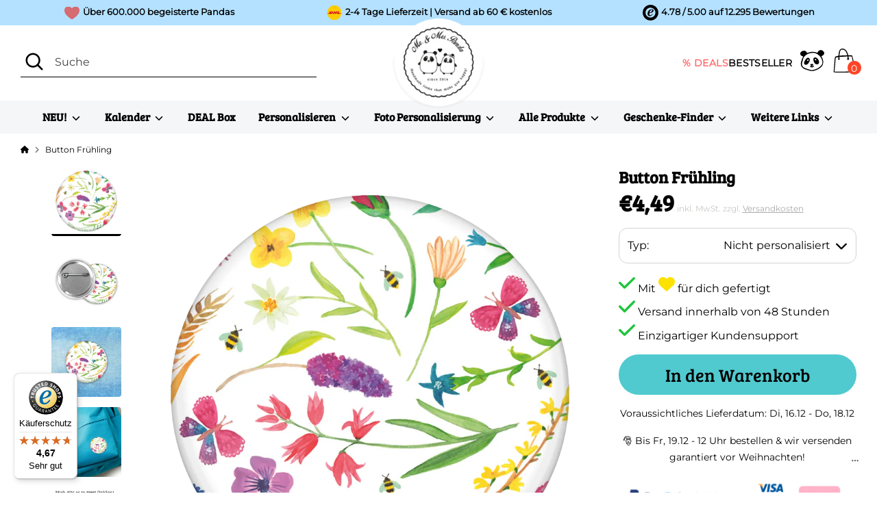

--- FILE ---
content_type: text/css
request_url: https://www.pandaliebe.at/cdn/shop/t/142/assets/custom-photo-protection.css?v=169420277015710970351765282633
body_size: -495
content:
.cart-item img[src*=CustomPhoto],.cart__item img[src*=CustomPhoto],.floatingCartItem img[src*=CustomPhoto],.sideCartProductImage[data-src*=CustomPhoto],img[data-custom-photo=true]{pointer-events:none;user-select:none;-webkit-user-select:none;-moz-user-select:none;-ms-user-select:none;-webkit-user-drag:none;-khtml-user-drag:none;-moz-user-drag:none;-o-user-drag:none;user-drag:none;-webkit-touch-callout:none}.floatingCartCustom+img{pointer-events:none;-webkit-user-select:none;user-select:none;-webkit-user-drag:none}
/*# sourceMappingURL=/cdn/shop/t/142/assets/custom-photo-protection.css.map?v=169420277015710970351765282633 */


--- FILE ---
content_type: text/css
request_url: https://cdn.shopify.com/extensions/019b0306-0cd6-735b-96a7-0c1e9c401cc4/panda-theme-app-150/assets/variant-picker.css
body_size: 983
content:
/* Universal Variant Picker Styles */
/* Uses .panda-container and .panda-section from panda-shared.css */

/* Unified container for all pickers and image upload */
.panda-unified-container {
    display: flex;
    flex-direction: column;
    gap: 24px;
}

/* Variant section (universal for all option types) */
.panda-variant-section {
    /* No additional styles needed, inherits panda-container */
}

.panda-variant-title {
    margin: 0 0 16px 0;
    font-size: 16px;
    font-weight: 600;
    color: #333;
}

/* Layout: Grid (3 columns) - for Model/Stil */
.panda-variant-section[data-layout="grid-3-col"] .panda-variant-options {
    display: grid;
    grid-template-columns: repeat(3, 1fr);
    gap: 10px;
}

/* Layout: Flex Row - for Size, Color, Default */
.panda-variant-section[data-layout="flex-row"] .panda-variant-options {
    display: flex;
    flex-wrap: wrap;
    gap: 10px;
}

/* Base variant option button */
.panda-variant-option {
    /* Inherits from .panda-section */
    cursor: pointer;
    text-align: center;
    font-size: 14px;
    font-weight: 500;
    color: #333;
    background-color: #fff;
    transition: all 0.25s ease;
}

/* Model option (with thumbnails) */
.panda-model-option {
    height: 130px;
    display: flex;
    flex-direction: column;
    align-items: center;
    justify-content: center;
    gap: 8px;
    padding: 12px 6px;
    font-size: 13px;
    overflow: hidden;
    position: relative;
}

.panda-model-option[data-has-thumbnail="true"] {
    /* Styles when thumbnail is present */
}

.panda-variant-thumbnail {
    width: 80px;
    height: 80px;
    object-fit: cover;
    border-radius: 50%;
    border: 2px solid #e5e1db;
    transition: all 0.25s ease;
    flex-shrink: 0;
}

/* Size option */
.panda-size-option {
    min-width: 80px;
    height: 46px;
    display: flex;
    align-items: center;
    justify-content: center;
    padding: 12px 16px;
    position: relative;
}

/* Default option (specific) */
.panda-variant-option.panda-section {
    min-width: 80px;
    padding: 12px 16px;
    position: relative;
}

.panda-variant-text {
    font-size: 12px;
    line-height: 1.2;
    word-break: break-word;
    transition: all 0.25s ease;
}

/* Bestseller chip */
.panda-bestseller-chip {
    position: absolute;
    top: 35px;
    right: 3px;
    font-size: 8px;
    font-weight: 700;
    text-transform: uppercase;
    letter-spacing: 0.3px;
    background: linear-gradient(135deg, #fbbf24 0%, #f59e0b 100%);
    color: #ffffff;
    padding: 2px 6px;
    border-radius: 8px;
    white-space: nowrap;
    box-shadow: 0 2px 4px rgba(245, 158, 11, 0.4);
    transition: all 0.25s ease;
    z-index: 10;
}

/* Bestseller chip on hover */
.panda-section:hover .panda-bestseller-chip {
    box-shadow: 0 3px 8px rgba(245, 158, 11, 0.5);
}

.panda-size-option .panda-variant-text {
    font-size: 14px;
    font-weight: 500;
}

/* Hover states */
.panda-model-option:hover {
    border-color: #333;
    background-color: #fafafa;
    box-shadow: 0 6px 20px rgba(0, 0, 0, 0.12);
}

.panda-model-option:hover .panda-variant-thumbnail {
    border-color: #333;
    border-width: 3px;
    transform: scale(1.25);
    box-shadow: 0 4px 16px rgba(0, 0, 0, 0.2);
}

.panda-size-option:hover,
.panda-variant-option:hover {
    border-color: #333;
    background-color: #fafafa;
    box-shadow: 0 4px 12px rgba(0, 0, 0, 0.1);
}

/* Active states */
.panda-variant-option:active,
.panda-model-option:active,
.panda-size-option:active {
    transform: translateY(0);
}

/* Selected states */
.panda-variant-option.panda-section--selected,
.panda-model-option.panda-section--selected,
.panda-size-option.panda-section--selected {
    border-color: #333;
    background-color: #f3f1ed;
    font-weight: 600;
    box-shadow: 0 2px 8px rgba(0, 0, 0, 0.1);
}

.panda-model-option.panda-section--selected .panda-variant-thumbnail {
    border-color: #333;
    border-width: 3px;
}

/* Checkmark for selected state */
.panda-model-option.panda-section--selected::after {
    content: '✓';
    position: absolute;
    top: 8px;
    right: 8px;
    color: #16a34a;
    font-size: 16px;
    font-weight: bold;
    background: white;
    border-radius: 50%;
    width: 20px;
    height: 20px;
    display: flex;
    align-items: center;
    justify-content: center;
    box-shadow: 0 1px 3px rgba(0, 0, 0, 0.1);
}

.panda-size-option.panda-section--selected::after,
.panda-variant-option.panda-section--selected::after {
    content: '✓';
    position: absolute;
    top: 4px;
    right: 6px;
    color: #16a34a;
    font-size: 14px;
    font-weight: bold;
}

/* Disabled states */
.panda-variant-option:disabled,
.panda-model-option:disabled,
.panda-size-option:disabled {
    opacity: 0.5;
    cursor: not-allowed;
    background-color: #f9f9f9;
}

.panda-variant-option:disabled:hover,
.panda-model-option:disabled:hover,
.panda-size-option:disabled:hover {
    transform: none;
    box-shadow: none;
    border-color: #e5e1db;
}

/* Mobile toast notification */
.panda-model-toast {
    position: fixed;
    top: 20px;
    left: 50%;
    transform: translateX(-50%);
    background: white;
    border: 2px solid #333;
    border-radius: 12px;
    padding: 10px 12px;
    box-shadow: 0 8px 24px rgba(0, 0, 0, 0.2);
    z-index: 10000;
    display: flex;
    align-items: center;
    gap: 12px;
    min-width: 350px;
    max-width: 96vw;
    opacity: 0;
    animation: toastSlideIn 0.3s ease forwards;
}

@keyframes toastSlideIn {
    from {
        opacity: 0;
        transform: translateX(-50%) translateY(-20px);
    }

    to {
        opacity: 1;
        transform: translateX(-50%) translateY(0);
    }
}

@keyframes toastSlideOut {
    from {
        opacity: 1;
        transform: translateX(-50%) translateY(0);
    }

    to {
        opacity: 0;
        transform: translateX(-50%) translateY(-20px);
    }
}

.panda-model-toast.hiding {
    animation: toastSlideOut 0.3s ease forwards;
}

.panda-model-toast-thumbnail {
    width: 120px;
    height: 90px;
    object-fit: contain;
    border-radius: 8px;
    border: 1px solid #333;
    flex-shrink: 0;
}

.panda-model-toast-content {
    flex: 1;
}

.panda-model-toast-title {
    font-size: 12px;
    font-weight: 600;
    color: #666;
    margin: 0 0 4px 0;
}

.panda-model-toast-model {
    font-size: 15px;
    font-weight: 700;
    color: #333;
    margin: 0;
}

.panda-model-toast-checkmark {
    color: #16a34a;
    font-size: 24px;
    font-weight: bold;
    flex-shrink: 0;
}

/* Image upload section */
.ai-custom-image-section {
    /* No additional styles needed, uses panda-container styles */
}

/* Mobile responsive */
@media (max-width: 640px) {
    .panda-variant-section[data-layout="grid-3-col"] .panda-variant-options {
        grid-template-columns: repeat(3, 1fr);
        gap: 8px;
    }

    .panda-variant-section[data-layout="flex-row"] .panda-variant-options {
        gap: 8px;
    }

    .panda-model-option {
        font-size: 11px;
        height: 100px;
        padding: 10px 5px;
        gap: 6px;
    }

    .panda-variant-thumbnail {
        width: 60px;
        height: 60px;
    }

    .panda-model-option .panda-variant-text {
        font-size: 11px;
    }

    .panda-bestseller-chip {
        font-size: 7px;
        padding: 2px 5px;
        top: 35px;
        right: 3px;
    }

    .panda-size-option {
        min-width: 70px;
        padding: 10px 12px;
        font-size: 13px;
    }

    .panda-size-option .panda-variant-text {
        font-size: 13px;
    }

    .panda-variant-title {
        font-size: 14px;
        margin-bottom: 12px;
    }

    /* Disable hover effects on mobile */
    .panda-model-option:hover {
        transform: none;
        box-shadow: 0 2px 8px rgba(0, 0, 0, 0.08);
    }

    .panda-model-option:hover .panda-variant-thumbnail {
        transform: none;
        box-shadow: none;
    }

    .panda-size-option:hover,
    .panda-variant-option:hover {
        box-shadow: 0 2px 8px rgba(0, 0, 0, 0.08);
    }
}

/* Very small screens */
@media (max-width: 400px) {
    .panda-variant-section[data-layout="grid-3-col"] .panda-variant-options {
        grid-template-columns: repeat(2, 1fr);
    }

    .panda-model-option {
        font-size: 11px;
        height: 95px;
        padding: 10px 4px;
    }

    .panda-variant-thumbnail {
        width: 45px;
        height: 45px;
    }
}

--- FILE ---
content_type: text/css
request_url: https://cdn.shopify.com/extensions/019b0306-0cd6-735b-96a7-0c1e9c401cc4/panda-theme-app-150/assets/ai-custom-image-button.css
body_size: 1937
content:
/* Uses .panda-container from panda-shared.css */
/* Uses .hidden from panda-shared.css */

.ai-upload-area {
  position: relative;
}

/* Processing Overlay Styles */
.ai-processing-overlay {
  position: fixed;
  top: 0;
  left: 0;
  right: 0;
  bottom: 0;
  background-color: rgba(0, 0, 0, 0.5);
  z-index: 9999;
  display: flex;
  align-items: center;
  justify-content: center;
  padding: 20px;
  backdrop-filter: blur(2px);
}

.ai-processing-overlay.hidden {
  display: none;
}

.ai-processing-dialog {
  background-color: #fff;
  border-radius: 12px;
  padding: 0;
  width: 100%;
  max-width: 600px;
  box-shadow: 0 20px 60px rgba(0, 0, 0, 0.3);
  display: flex;
  flex-direction: column;
  max-height: 90vh;
  overflow: hidden;
  animation: ai-dialog-enter 0.3s ease-out;
}

@keyframes ai-dialog-enter {
  from {
    opacity: 0;
    transform: scale(0.95);
  }

  to {
    opacity: 1;
    transform: scale(1);
  }
}

.ai-dialog-header {
  padding: 20px 24px;
  border-bottom: 1px solid #e5e1db;
  border-collapse: separate;
  display: flex;
  align-items: center;
  justify-content: space-between;
  position: relative;
}

.ai-dialog-header h3 {
  margin: 0;
  font-size: 18px;
  font-weight: 600;
  color: #333;
  flex: 1;
  text-align: center;
}

.ai-overlay-close {
  background: none;
  border: none !important;
  outline: none !important;
  font-size: 24px;
  color: #999;
  cursor: pointer;
  padding: 0 !important;
  min-width: unset !important;
  width: 24px;
  height: 24px;
  display: flex;
  align-items: center;
  justify-content: center;
  border-radius: 0;
  transition: color 0.2s;
  line-height: 1;
  flex-shrink: 0;
  box-shadow: none !important;
}

.ai-overlay-close:hover {
  color: #333;
}

.ai-overlay-close:active {
  color: #000;
}

.ai-overlay-close:focus {
  outline: none !important;
  box-shadow: none !important;
}

.ai-overlay-close:disabled,
.ai-overlay-close[disabled] {
  opacity: 0.3;
  cursor: not-allowed;
  color: #ccc;
}

.ai-dialog-content {
  padding: 40px 24px;
  flex: 1;
  overflow-y: auto;
  display: flex;
  flex-direction: column;
  align-items: center;
  justify-content: center;
  min-height: 300px;
}

.ai-dialog-controls {
  padding: 0;
}

.ai-dialog-controls .panda-section {
  margin: 0;
  border: none;
  background-color: transparent;
  padding: 0;
  border-bottom: 1px solid #e5e1db;
}

.ai-dialog-controls .panda-section:last-child {
  border-bottom: none;
}

.ai-dialog-controls .control-header {
  display: flex;
  align-items: flex-start;
  gap: 12px;
  margin-bottom: 8px;
}

.ai-dialog-controls .control-checkbox {
  margin-top: 2px;
  flex-shrink: 0;
}

.ai-dialog-controls .control-description {
  font-size: 12px;
  color: #666;
  line-height: 1.4;
}

.ai-dialog-footer {
  padding: 20px 24px;
  border-top: 1px solid #e5e1db;
  background-color: #f9f7f4;
}

/* Loading state styles */
.ai-dialog-loading {
  display: flex;
  flex-direction: column;
  align-items: center;
  justify-content: center;
  gap: 30px;
}

.ai-spinner-large {
  width: 100px;
  height: 100px;
  position: relative;
  animation: ai-bounce 1.2s ease-in-out infinite;
}

/* Panda face with rotating elements */
.ai-spinner-large::before {
  content: '🐼';
  font-size: 80px;
  position: absolute;
  top: 50%;
  left: 50%;
  transform: translate(-50%, -50%);
  animation: ai-panda-rotate 2s linear infinite;
}

@keyframes ai-panda-rotate {
  0% {
    transform: translate(-50%, -50%) rotateZ(0deg);
  }

  100% {
    transform: translate(-50%, -50%) rotateZ(360deg);
  }
}

@keyframes ai-bounce {

  0%,
  100% {
    transform: translateY(0);
  }

  50% {
    transform: translateY(-15px);
  }
}

/* Floating elements around spinner */
.ai-spinner-large::after {
  content: '✨';
  position: absolute;
  font-size: 24px;
  animation: ai-orbit 3s linear infinite;
}

@keyframes ai-orbit {
  0% {
    transform: rotate(0deg) translateX(50px) rotate(0deg);
    opacity: 1;
  }

  50% {
    opacity: 0.5;
  }

  100% {
    transform: rotate(360deg) translateX(50px) rotate(-360deg);
    opacity: 1;
  }
}

.ai-progress-ring {
  display: flex;
  flex-direction: column;
  align-items: center;
  gap: 16px;
  width: 100%;
}

.ai-progress-percentage {
  font-size: 56px;
  font-weight: 800;
  color: #333;
  line-height: 1;
  letter-spacing: -2px;
}

.ai-progress-label {
  font-size: 16px;
  color: #666;
  font-weight: 600;
  min-height: 24px;
  animation: ai-pulse-text 2s ease-in-out infinite;
}

@keyframes ai-pulse-text {

  0%,
  100% {
    opacity: 1;
    transform: scale(1);
  }

  50% {
    opacity: 0.7;
    transform: scale(1.05);
  }
}

.ai-progress-bar {
  width: 100%;
  max-width: 320px;
  height: 6px;
  background-color: #e5e1db;
  border-radius: 3px;
  overflow: hidden;
  margin-top: 12px;
  box-shadow: inset 0 1px 3px rgba(0, 0, 0, 0.1);
}

.ai-progress-bar-fill {
  height: 100%;
  background: linear-gradient(90deg, #333 0%, #666 50%, #333 100%);
  background-size: 200% 100%;
  width: 0%;
  transition: width 0.3s ease;
  border-radius: 3px;
  animation: ai-shimmer 1.5s ease-in-out infinite;
}

@keyframes ai-shimmer {

  0%,
  100% {
    background-position: 200% center;
  }

  50% {
    background-position: -200% center;
  }
}

/* Result state styles */
.ai-dialog-result {
  display: flex;
  flex-direction: column;
  align-items: center;
  gap: 20px;
}

.ai-result-image {
  position: relative;
  width: 100%;
  max-width: 300px;
  border-radius: 8px;
  overflow: hidden;
  border: 1px solid #e5e1db;
  box-shadow: 0 4px 12px rgba(0, 0, 0, 0.1);
  user-select: none;
  -webkit-user-select: none;
  -moz-user-select: none;
  -ms-user-select: none;
}

.ai-result-image img {
  display: block;
  width: 100%;
  height: auto;
  object-fit: cover;
  pointer-events: none;
  -webkit-user-drag: none;
  -khtml-user-drag: none;
  -moz-user-drag: none;
  -o-user-drag: none;
  user-drag: none;
}

/* Watermark overlay */
.ai-watermark-overlay {
  position: absolute;
  top: 0;
  left: 0;
  width: 100%;
  height: 100%;
  pointer-events: none;
  user-select: none;
  display: flex;
  flex-wrap: wrap;
  align-content: flex-start;
  overflow: hidden;
  z-index: 10;
}

.ai-watermark-text {
  position: absolute;
  color: rgba(255, 255, 255, 0.20);
  font-size: 14px;
  font-weight: 600;
  text-shadow:
    0 0 3px rgba(0, 0, 0, 0.3),
    1px 1px 2px rgba(0, 0, 0, 0.25);
  transform: rotate(-45deg);
  white-space: nowrap;
  pointer-events: none;
  user-select: none;
  font-family: -apple-system, BlinkMacSystemFont, 'Segoe UI', Roboto, Helvetica, Arial, sans-serif;
  letter-spacing: 1px;
  z-index: 10;
  transform-origin: center;
}

/* Desktop: larger image preview in result dialog */
@media (min-width: 768px) {
  .ai-result-image {
    max-width: 550px;
  }

  .ai-watermark-text {
    font-size: 20px;
  }
}

.ai-result-text {
  text-align: center;
}

.ai-result-title {
  margin: 0;
  font-size: 18px;
  font-weight: 600;
  color: #333;
  margin-bottom: 8px;
}

.ai-result-description {
  margin: 0;
  font-size: 14px;
  color: #666;
}

.ai-file-input {
  display: none;
}

.ai-upload-label {
  display: block;
  border: 2px dashed #d1ccc4;
  border-radius: 6px;
  padding: 32px;
  text-align: center;
  cursor: pointer;
  transition: all 0.2s ease;
  background-color: #fff;
}

.ai-upload-label:hover {
  border-color: #a39d93;
  background-color: #fefdfb;
}

.ai-upload-content {
  display: flex;
  flex-direction: column;
  align-items: center;
  gap: 8px;
}

.ai-upload-icon {
  color: #666;
}

.ai-upload-text {
  color: #333;
  font-size: 14px;
}

.ai-processing-content {
  display: flex;
  gap: 24px;
  align-items: flex-start;
  flex-wrap: wrap;
}

.ai-image-preview {
  position: relative;
  display: inline-block;
  border-radius: 6px;
  overflow: hidden;
  background-color: #fff;
  border: 1px solid #e5e1db;
  flex-shrink: 0;
}

.ai-image-preview img {
  display: block;
  max-width: 200px;
  max-height: 200px;
  object-fit: contain;
}

.ai-remove-btn {
  position: absolute;
  top: 8px;
  right: 8px;
  width: 24px;
  height: 24px;
  min-width: unset;
  padding: unset;
  border-radius: 50%;
  background-color: rgba(255, 255, 255, 0.95);
  color: #333;
  border: 1px solid rgba(0, 0, 0, 0.1);
  font-size: 16px;
  line-height: 1;
  cursor: pointer;
  display: flex;
  align-items: center;
  justify-content: center;
  transition: all 0.2s;
  box-shadow: 0 2px 4px rgba(0, 0, 0, 0.1);
}

.ai-remove-btn:hover {
  background-color: #ef4444;
  color: white;
  border-color: #ef4444;
  transform: scale(1.1);
  box-shadow: 0 2px 8px rgba(239, 68, 68, 0.3);
}

.ai-loading-indicator {
  display: flex;
  flex-direction: column;
  align-items: center;
  justify-content: center;
  padding: 20px;
  min-width: 200px;
}

.ai-spinner {
  width: 48px;
  height: 48px;
  border: 4px solid #e5e1db;
  border-top-color: #666;
  border-radius: 50%;
  animation: ai-spin 1s linear infinite;
  margin-bottom: 16px;
}

@keyframes ai-spin {
  to {
    transform: rotate(360deg);
  }
}

.ai-loading-text {
  font-size: 14px;
  font-weight: 600;
  color: #333;
  margin: 0 0 8px 0;
  text-align: center;
}

.ai-loading-percentage {
  font-size: 24px;
  font-weight: 700;
  color: #666;
  margin: 8px 0;
  text-align: center;
}

.ai-loading-subtext {
  font-size: 12px;
  color: #666;
  margin: 8px 0 0 0;
  text-align: center;
}

.ai-add-to-cart-btn {
  display: flex;
  align-items: center;
  justify-content: center;
  gap: 8px;
  padding: 14px 24px;
  background-color: #333;
  color: white;
  border: none;
  border-radius: 6px;
  font-size: 15px;
  font-weight: 600;
  cursor: pointer;
  transition: all 0.2s ease;
  width: 100%;
}

.ai-processing-dialog .ai-add-to-cart-btn {
  margin-top: 0;
}

.ai-add-to-cart-btn:hover:not(:disabled) {
  background-color: #000;
  transform: translateY(-1px);
  box-shadow: 0 4px 12px rgba(0, 0, 0, 0.15);
  color: white;
}

.ai-add-to-cart-btn:active:not(:disabled) {
  transform: translateY(0);
  box-shadow: 0 2px 4px rgba(0, 0, 0, 0.1);
}

.ai-add-to-cart-btn:disabled {
  opacity: 0.6;
  cursor: not-allowed;
}

.ai-add-to-cart-btn svg {
  flex-shrink: 0;
}

@media (max-width: 640px) {
  .ai-processing-content {
    flex-direction: column;
    align-items: center;
  }

  .ai-loading-indicator {
    width: 100%;
  }
}

/* Cropper Modal Styles */
.ai-cropper-modal {
  position: fixed;
  top: 0;
  left: 0;
  right: 0;
  bottom: 0;
  background-color: rgba(0, 0, 0, 0.85);
  z-index: 999999;
  display: flex;
  align-items: center;
  justify-content: center;
  padding: 20px;
  overflow-y: auto;
}

.ai-cropper-modal-content {
  background-color: #fff;
  border-radius: 12px;
  max-width: 90vw;
  max-height: 90vh;
  width: 800px;
  display: flex;
  flex-direction: column;
  box-shadow: 0 20px 60px rgba(0, 0, 0, 0.3);
}

.ai-cropper-header {
  display: flex;
  align-items: center;
  justify-content: space-between;
  padding: 20px 24px;
  border-bottom: 1px solid #e5e1db;
}

.ai-cropper-header h3 {
  margin: 0;
  font-size: 18px;
  font-weight: 600;
  color: #333;
}

.ai-cropper-close {
  background: none;
  border: none;
  font-size: 28px;
  color: #666;
  cursor: pointer;
  padding: 0;
  width: 32px;
  height: 32px;
  display: flex;
  align-items: center;
  justify-content: center;
  border-radius: 4px;
  transition: all 0.2s;
  line-height: 1;
}

.ai-cropper-close:hover {
  background-color: #f3f1ed;
  color: #333;
}

.ai-cropper-body {
  padding: 24px;
  flex: 1;
  overflow: auto;
  display: flex;
  align-items: center;
  justify-content: center;
}

.ai-cropper-container {
  max-width: 100%;
  max-height: 60vh;
  display: flex;
  align-items: center;
  justify-content: center;
}

.ai-cropper-container img {
  max-width: 100%;
  max-height: 60vh;
  display: block;
}

.ai-cropper-footer {
  display: flex;
  gap: 12px;
  padding: 20px 24px;
  border-top: 1px solid #e5e1db;
  justify-content: flex-end;
}

.ai-cropper-btn {
  padding: 12px 24px;
  border-radius: 6px;
  font-size: 15px;
  font-weight: 600;
  cursor: pointer;
  transition: all 0.2s ease;
  border: none;
}

.ai-cropper-btn-secondary {
  background-color: #f3f1ed;
  color: #333;
}

.ai-cropper-btn-secondary:hover {
  background-color: #e5e1db;
}

.ai-cropper-btn-primary {
  background-color: #333;
  color: white;
}

.ai-cropper-btn-primary:hover {
  background-color: #000;
  box-shadow: 0 4px 12px rgba(0, 0, 0, 0.15);
}

@media (max-width: 640px) {
  .ai-cropper-modal-content {
    width: 100%;
    max-width: 100%;
    max-height: 100%;
    border-radius: 0;
  }

  .ai-cropper-container {
    max-height: 50vh;
  }

  .ai-cropper-container img {
    max-height: 50vh;
  }

  .ai-cropper-footer {
    flex-direction: column;
  }

  .ai-cropper-btn {
    width: 100%;
  }
}

/* Controls Dialog Styles */
.ai-controls-dialog {
  position: fixed;
  top: 0;
  left: 0;
  right: 0;
  bottom: 0;
  background-color: rgba(0, 0, 0, 0.5);
  z-index: 9999;
  display: flex;
  align-items: center;
  justify-content: center;
  padding: 20px;
  backdrop-filter: blur(2px);
}

.ai-controls-dialog.hidden {
  display: none;
}

.ai-controls-dialog-content {
  background-color: #fff;
  border-radius: 12px;
  padding: 0;
  width: 100%;
  max-width: 500px;
  box-shadow: 0 20px 60px rgba(0, 0, 0, 0.3);
  display: flex;
  flex-direction: column;
  max-height: 90vh;
  overflow: hidden;
  animation: ai-dialog-enter 0.3s ease-out;
}

.ai-controls-dialog-header {
  padding: 20px 24px;
  border-bottom: 1px solid #e5e1db;
  display: flex;
  align-items: center;
  justify-content: space-between;
}

.ai-controls-dialog-header h3 {
  margin: 0;
  font-size: 18px;
  font-weight: 600;
  color: #333;
  flex: 1;
  text-align: center;
}

.ai-controls-dialog-body {
  padding: 24px;
  flex: 1;
  overflow-y: auto;
  display: flex;
  flex-direction: column;
  gap: 16px;
}

.ai-controls-dialog-subtitle {
  margin: 0 0 8px 0;
  font-size: 15px;
  font-weight: 600;
  color: #333;
}

.ai-controls-description {
  font-size: 14px;
  color: #666;
  line-height: 1.6;
  margin: 0;
}

.ai-controls-dialog-footer {
  padding: 20px 24px;
  border-top: 1px solid #e5e1db;
  background-color: #f9f7f4;
  display: flex;
  flex-direction: column;
  gap: 12px;
}

.ai-controls-btn {
  display: flex;
  align-items: center;
  justify-content: center;
  padding: 16px 24px;
  border: none;
  border-radius: 8px;
  font-size: 16px;
  font-weight: 600;
  cursor: pointer;
  transition: all 0.2s ease;
  width: 100%;
}

.ai-controls-btn-yes {
  background: linear-gradient(135deg, #10b981 0%, #059669 100%);
  color: white;
  box-shadow: 0 4px 12px rgba(16, 185, 129, 0.3);
}

.ai-controls-btn-yes:hover:not(:disabled) {
  background: linear-gradient(135deg, #059669 0%, #047857 100%);
  transform: translateY(-2px);
  box-shadow: 0 6px 20px rgba(16, 185, 129, 0.4);
}

.ai-controls-btn-yes:active:not(:disabled) {
  transform: translateY(0);
  box-shadow: 0 2px 8px rgba(16, 185, 129, 0.3);
}

.ai-controls-btn-no {
  background-color: #f3f1ed;
  color: #666;
  border: 2px solid #e5e1db;
}

.ai-controls-btn-no:hover:not(:disabled) {
  background-color: #e5e1db;
  color: #333;
  border-color: #d1ccc4;
}

.ai-controls-btn-no:active:not(:disabled) {
  background-color: #d1ccc4;
}

.ai-controls-btn:disabled {
  opacity: 0.6;
  cursor: not-allowed;
  transform: none !important;
}

@media (max-width: 640px) {
  .ai-controls-dialog-content {
    width: 100%;
    max-width: 100%;
    max-height: 100%;
    border-radius: 0;
  }

  .ai-controls-dialog-body {
    padding: 20px 16px;
  }
}

--- FILE ---
content_type: text/javascript
request_url: https://www.pandaliebe.at/cdn/shop/t/142/assets/navigation-injector.js?v=23621025733378141681721977419
body_size: 167
content:
class NavigationInjector{constructor(){this.navSelector="ul.site-nav",this.mobileNavSelector="ul.mobile-site-nav__menu",this.navItems=this.getNavItemsFromMetafield(),this.maxTopicsToShow=10}init(){console.log("Initializing navigation injector"),console.log(this.navItems),this.navItems&&this.navItems.TopicGroups&&this.navItems.TopicGroups.length>0?this.addSloganCreatorNavItems():console.warn("No navigation items found in metafield")}getNavItemsFromMetafield(){const dataElement=document.getElementById("generated_nav");if(dataElement)try{const navItems=JSON.parse(dataElement.textContent);return console.log("Parsed navigation items:",navItems),navItems}catch(error){return console.error("Error parsing navigation items:",error),null}return null}addSloganCreatorNavItems(){const parentElement=document.querySelector("ul.site-nav.site-nav--center > li.site-nav__item.site-nav__more-links.more-links.site-nav__item--has-dropdown.more-links--with-dropdown > div > div > ul");console.log(parentElement);const topicGroupsNavItem=document.createElement("li");topicGroupsNavItem.classList.add("site-nav__item","site-nav__item--has-dropdown","site-nav__item--smalldropdown");const topicGroupsNavItemLink=document.createElement("a");topicGroupsNavItemLink.href="#",topicGroupsNavItemLink.classList.add("site-nav__link"),topicGroupsNavItemLink.setAttribute("aria-haspopup","true"),topicGroupsNavItemLink.setAttribute("aria-expanded","false"),topicGroupsNavItemLink.textContent="Themengruppen";const iconSpan=document.createElement("span");iconSpan.classList.add("feather-icon","site-nav__icon");const iconSvg=document.createElement("svg");iconSvg.setAttribute("aria-hidden","true"),iconSvg.setAttribute("focusable","false"),iconSvg.setAttribute("role","presentation"),iconSvg.classList.add("icon","feather-icon","feather-chevron-down"),iconSvg.setAttribute("viewBox","0 0 24 24");const iconPath=document.createElement("path");iconPath.setAttribute("d","M6 9l6 6 6-6"),iconSvg.appendChild(iconPath),iconSpan.appendChild(iconSvg),topicGroupsNavItemLink.appendChild(iconSpan);const megaDropdownDiv=document.createElement("div");megaDropdownDiv.classList.add("site-nav__dropdown","js-mobile-menu-dropdown","mega-dropdown","container");const pageWidthDiv=document.createElement("div");pageWidthDiv.classList.add("page-width");const ulContainer=document.createElement("ul");ulContainer.classList.add("mega-dropdown__container","grid","grid--uniform"),this.navItems.TopicGroups.forEach(group=>{const liItem=document.createElement("li");liItem.classList.add("mega-dropdown__item","grid__item","one-fifth");const groupLink=document.createElement("a");groupLink.href=`/collections/${group.Handle}`,groupLink.classList.add("site-nav__link","site-nav__dropdown-heading"),groupLink.textContent=group.Name;const submenuDiv=document.createElement("div");submenuDiv.classList.add("site-nav__submenu");const submenuUl=document.createElement("ul");submenuUl.classList.add("site-nav__submenu-container"),group.Topics.forEach((topic,tIndex)=>{if(tIndex>=this.maxTopicsToShow)return;const subItem=document.createElement("li");subItem.classList.add("mega-dropdown__subitem");const subLink=document.createElement("a");subLink.href=`/collections/${topic.Handle}`,subLink.classList.add("site-nav__link","site-nav__dropdown-link"),subLink.textContent=topic.Name,subItem.appendChild(subLink),submenuUl.appendChild(subItem)}),submenuDiv.appendChild(submenuUl),liItem.appendChild(groupLink),liItem.appendChild(submenuDiv),ulContainer.appendChild(liItem)}),pageWidthDiv.appendChild(ulContainer),megaDropdownDiv.appendChild(pageWidthDiv),topicGroupsNavItem.appendChild(topicGroupsNavItemLink),topicGroupsNavItem.appendChild(megaDropdownDiv),parentElement.appendChild(topicGroupsNavItem)}}
//# sourceMappingURL=/cdn/shop/t/142/assets/navigation-injector.js.map?v=23621025733378141681721977419


--- FILE ---
content_type: text/javascript; charset=utf-8
request_url: https://www.pandaliebe.at/products/button-fruhling.js
body_size: 306
content:
{"id":6784158761082,"title":"Button Frühling","handle":"button-fruhling","description":"Die wundervollen Button oder Pins von Mr. und Mrs. Panda gibt es jetzt in der Größe 50 mm mit Anstecknadel - praktisch zum Anstecken für Caps, Tasche, deinen Rucksack oder an die Kleidung.","published_at":"2024-02-09T08:51:08+01:00","created_at":"2022-04-23T19:59:55+02:00","vendor":"Mr. \u0026 Mrs. Panda","type":"Button","tags":["50mm Button","Frühling","Mit Text Rund","producttype=50mm Button","shopify_sync","Wild \u0026 Free"],"price":449,"price_min":449,"price_max":449,"available":true,"price_varies":false,"compare_at_price":null,"compare_at_price_min":0,"compare_at_price_max":0,"compare_at_price_varies":false,"variants":[{"id":43542980231432,"title":"Schwarz","option1":"Schwarz","option2":null,"option3":null,"sku":"PD-1043678-STANDARD","requires_shipping":true,"taxable":true,"featured_image":{"id":51078060736776,"product_id":6784158761082,"position":1,"created_at":"2024-12-03T00:41:25+01:00","updated_at":"2024-12-03T00:41:25+01:00","alt":"1043678","width":2000,"height":2000,"src":"https:\/\/cdn.shopify.com\/s\/files\/1\/1067\/8038\/files\/1043678-1_2000x_0772793d-b9f7-492b-b31c-e3ef99b7eaba.webp?v=1733182885","variant_ids":[43542980231432]},"available":true,"name":"Button Frühling - Schwarz","public_title":"Schwarz","options":["Schwarz"],"price":449,"weight":0,"compare_at_price":null,"inventory_quantity":90,"inventory_management":"shopify","inventory_policy":"deny","barcode":null,"featured_media":{"alt":"1043678","id":43127192027400,"position":1,"preview_image":{"aspect_ratio":1.0,"height":2000,"width":2000,"src":"https:\/\/cdn.shopify.com\/s\/files\/1\/1067\/8038\/files\/1043678-1_2000x_0772793d-b9f7-492b-b31c-e3ef99b7eaba.webp?v=1733182885"}},"requires_selling_plan":false,"selling_plan_allocations":[]}],"images":["\/\/cdn.shopify.com\/s\/files\/1\/1067\/8038\/files\/1043678-1_2000x_0772793d-b9f7-492b-b31c-e3ef99b7eaba.webp?v=1733182885","\/\/cdn.shopify.com\/s\/files\/1\/1067\/8038\/files\/1043678-2_2000x_8aec8f4c-bd4d-4a5e-acf4-7b81bd477eb5.webp?v=1733182885","\/\/cdn.shopify.com\/s\/files\/1\/1067\/8038\/files\/1043678-3_2000x_1eabeb57-69ce-4b40-868f-f04b3e3737d9.webp?v=1733182885","\/\/cdn.shopify.com\/s\/files\/1\/1067\/8038\/files\/1043678-4_2000x_a85e5b8b-7a81-48e5-9d9c-736957128291.webp?v=1733182885","\/\/cdn.shopify.com\/s\/files\/1\/1067\/8038\/files\/1043678-5_2000x_61f3866c-32df-4a61-8a78-b9b5c1488672.webp?v=1733182885","\/\/cdn.shopify.com\/s\/files\/1\/1067\/8038\/files\/1043678-6_2000x_5057eeb4-89a9-435c-9788-e4a8400dce40.webp?v=1733182885","\/\/cdn.shopify.com\/s\/files\/1\/1067\/8038\/files\/1043678-7_2000x_688bbc84-09a3-4311-975b-2f818e110023.webp?v=1733182885","\/\/cdn.shopify.com\/s\/files\/1\/1067\/8038\/files\/1043678-8_2000x_ef3d9322-635e-4ad6-860f-49f1d13dbe3c.webp?v=1733182885"],"featured_image":"\/\/cdn.shopify.com\/s\/files\/1\/1067\/8038\/files\/1043678-1_2000x_0772793d-b9f7-492b-b31c-e3ef99b7eaba.webp?v=1733182885","options":[{"name":"Farbe","position":1,"values":["Schwarz"]}],"url":"\/products\/button-fruhling","media":[{"alt":"1043678","id":43127192027400,"position":1,"preview_image":{"aspect_ratio":1.0,"height":2000,"width":2000,"src":"https:\/\/cdn.shopify.com\/s\/files\/1\/1067\/8038\/files\/1043678-1_2000x_0772793d-b9f7-492b-b31c-e3ef99b7eaba.webp?v=1733182885"},"aspect_ratio":1.0,"height":2000,"media_type":"image","src":"https:\/\/cdn.shopify.com\/s\/files\/1\/1067\/8038\/files\/1043678-1_2000x_0772793d-b9f7-492b-b31c-e3ef99b7eaba.webp?v=1733182885","width":2000},{"alt":"1043678","id":43127192060168,"position":2,"preview_image":{"aspect_ratio":1.0,"height":2000,"width":2000,"src":"https:\/\/cdn.shopify.com\/s\/files\/1\/1067\/8038\/files\/1043678-2_2000x_8aec8f4c-bd4d-4a5e-acf4-7b81bd477eb5.webp?v=1733182885"},"aspect_ratio":1.0,"height":2000,"media_type":"image","src":"https:\/\/cdn.shopify.com\/s\/files\/1\/1067\/8038\/files\/1043678-2_2000x_8aec8f4c-bd4d-4a5e-acf4-7b81bd477eb5.webp?v=1733182885","width":2000},{"alt":"1043678","id":43127192092936,"position":3,"preview_image":{"aspect_ratio":1.0,"height":2000,"width":2000,"src":"https:\/\/cdn.shopify.com\/s\/files\/1\/1067\/8038\/files\/1043678-3_2000x_1eabeb57-69ce-4b40-868f-f04b3e3737d9.webp?v=1733182885"},"aspect_ratio":1.0,"height":2000,"media_type":"image","src":"https:\/\/cdn.shopify.com\/s\/files\/1\/1067\/8038\/files\/1043678-3_2000x_1eabeb57-69ce-4b40-868f-f04b3e3737d9.webp?v=1733182885","width":2000},{"alt":"1043678","id":43127192125704,"position":4,"preview_image":{"aspect_ratio":1.0,"height":2000,"width":2000,"src":"https:\/\/cdn.shopify.com\/s\/files\/1\/1067\/8038\/files\/1043678-4_2000x_a85e5b8b-7a81-48e5-9d9c-736957128291.webp?v=1733182885"},"aspect_ratio":1.0,"height":2000,"media_type":"image","src":"https:\/\/cdn.shopify.com\/s\/files\/1\/1067\/8038\/files\/1043678-4_2000x_a85e5b8b-7a81-48e5-9d9c-736957128291.webp?v=1733182885","width":2000},{"alt":"1043678","id":43127192158472,"position":5,"preview_image":{"aspect_ratio":1.0,"height":2000,"width":2000,"src":"https:\/\/cdn.shopify.com\/s\/files\/1\/1067\/8038\/files\/1043678-5_2000x_61f3866c-32df-4a61-8a78-b9b5c1488672.webp?v=1733182885"},"aspect_ratio":1.0,"height":2000,"media_type":"image","src":"https:\/\/cdn.shopify.com\/s\/files\/1\/1067\/8038\/files\/1043678-5_2000x_61f3866c-32df-4a61-8a78-b9b5c1488672.webp?v=1733182885","width":2000},{"alt":"1043678","id":43127192191240,"position":6,"preview_image":{"aspect_ratio":1.0,"height":2000,"width":2000,"src":"https:\/\/cdn.shopify.com\/s\/files\/1\/1067\/8038\/files\/1043678-6_2000x_5057eeb4-89a9-435c-9788-e4a8400dce40.webp?v=1733182885"},"aspect_ratio":1.0,"height":2000,"media_type":"image","src":"https:\/\/cdn.shopify.com\/s\/files\/1\/1067\/8038\/files\/1043678-6_2000x_5057eeb4-89a9-435c-9788-e4a8400dce40.webp?v=1733182885","width":2000},{"alt":"1043678","id":43127192224008,"position":7,"preview_image":{"aspect_ratio":1.0,"height":2000,"width":2000,"src":"https:\/\/cdn.shopify.com\/s\/files\/1\/1067\/8038\/files\/1043678-7_2000x_688bbc84-09a3-4311-975b-2f818e110023.webp?v=1733182885"},"aspect_ratio":1.0,"height":2000,"media_type":"image","src":"https:\/\/cdn.shopify.com\/s\/files\/1\/1067\/8038\/files\/1043678-7_2000x_688bbc84-09a3-4311-975b-2f818e110023.webp?v=1733182885","width":2000},{"alt":"1043678","id":43127192256776,"position":8,"preview_image":{"aspect_ratio":1.0,"height":2000,"width":2000,"src":"https:\/\/cdn.shopify.com\/s\/files\/1\/1067\/8038\/files\/1043678-8_2000x_ef3d9322-635e-4ad6-860f-49f1d13dbe3c.webp?v=1733182885"},"aspect_ratio":1.0,"height":2000,"media_type":"image","src":"https:\/\/cdn.shopify.com\/s\/files\/1\/1067\/8038\/files\/1043678-8_2000x_ef3d9322-635e-4ad6-860f-49f1d13dbe3c.webp?v=1733182885","width":2000}],"requires_selling_plan":false,"selling_plan_groups":[]}

--- FILE ---
content_type: text/javascript
request_url: https://cdn.shopify.com/extensions/019b0306-0cd6-735b-96a7-0c1e9c401cc4/panda-theme-app-150/assets/photo-text-control.js
body_size: 1120
content:
(function() {
  'use strict';

  /* global PandaUIUtils */

  if (window.PhotoTextControl) {
    console.log('[PhotoTextControl] Already loaded');
    return;
  }

  // Use shared utilities
  const showErrorMessage = (message) => PandaUIUtils.showErrorMessage(message, 'PhotoTextControl');
  const collectFormProperties = () => PandaUIUtils.collectFormProperties();
  const getVariantIdByHandle = (handle, sku) => PandaUIUtils.getVariantIdByHandle(handle, sku);
  const getVariantPriceByHandle = (handle, sku) => PandaUIUtils.getVariantPriceByHandle(handle, sku);

  // Listen for form submissions to intercept and add control items
  function interceptFormSubmit() {
    // Find the product form
    const productForms = document.querySelectorAll('form[action*="/cart/add"]');

    if (productForms.length === 0) {
      console.warn('[PhotoTextControl] No product form found');
      return;
    }

    console.log('[PhotoTextControl] Found', productForms.length, 'product form(s)');

    productForms.forEach(form => {
      // Use capture phase to intercept BEFORE theme handlers
      form.addEventListener('submit', async function(e) {
        // Check if any control is selected
        const textCheckbox = document.getElementById('text-control-checkbox');
        const photoCheckbox = document.getElementById('photo-control-checkbox');

        const hasTextControl = textCheckbox && textCheckbox.checked;
        const hasPhotoControl = photoCheckbox && photoCheckbox.checked;

        if (!hasTextControl && !hasPhotoControl) {
          console.log('[PhotoTextControl] No controls selected, allowing normal form submission');
          return; // Allow normal form submission
        }

        // Prevent default form submission - we'll handle everything ourselves
        e.preventDefault();
        e.stopPropagation();
        e.stopImmediatePropagation();
        console.log('[PhotoTextControl] Intercepting form submission to add controls');

        try {
          const formData = new FormData(form);
          const items = [];
          const customNameValue = formData.get('properties[CustomName]') || formData.get('CustomName') || '';
          const productTitle = textCheckbox?.getAttribute('data-product-title') || photoCheckbox?.getAttribute('data-product-title');

          const properties = {
            'CustomName': customNameValue,
            'ProductTitle': productTitle
          };

          // Add main product first
          const mainProductId = formData.get('id');
          const mainProductQuantity = parseInt(formData.get('quantity')) || 1;
          
          if (mainProductId) {
            // Collect all form properties for main product
            const mainProperties = collectFormProperties();
            
            items.push({
              id: mainProductId,
              quantity: mainProductQuantity,
              properties: mainProperties
            });
          }

          // Add control items
          if (hasTextControl) {
            const textSku = textCheckbox.getAttribute('data-sku');
            const textHandle = textCheckbox.getAttribute('data-product-handle');
            if (textSku && textHandle) {
              const textVariantId = await getVariantIdByHandle(textHandle, textSku);
              items.push({
                id: textVariantId,
                quantity: 1,
                properties: properties
              });
            }
          }

          if (hasPhotoControl) {
            const photoSku = photoCheckbox.getAttribute('data-sku');
            const photoHandle = photoCheckbox.getAttribute('data-product-handle');
            if (photoSku && photoHandle) {
              const photoVariantId = await getVariantIdByHandle(photoHandle, photoSku);
              items.push({
                id: photoVariantId,
                quantity: 1,
                properties: properties
              });
            }
          }

          if (items.length > 0) {
            console.log('[PhotoTextControl] Adding all items to cart:', items);

            // Add all items at once - this triggers cartUpdated event properly
            await PandaUIUtils.addToCart(items, {
              triggerEvents: true,
              reloadPage: false
            });

            console.log('[PhotoTextControl] All items added successfully');
          }

        } catch (error) {
          console.error('[PhotoTextControl] Error adding to cart:', error);
          showErrorMessage(error.message || 'Fehler beim Hinzufügen zum Warenkorb.');
        }
      }, true); // Use capture phase to run before other handlers
    });
  }

  // Load and display prices
  async function loadPrices() {
    const textCheckbox = document.getElementById('text-control-checkbox');
    const photoCheckbox = document.getElementById('photo-control-checkbox');
    const textPriceElement = document.getElementById('text-control-price');
    const photoPriceElement = document.getElementById('photo-control-price');

    // Load text control price
    if (textCheckbox && textPriceElement) {
      const textSku = textCheckbox.getAttribute('data-sku');
      const textHandle = textCheckbox.getAttribute('data-product-handle');
      if (textSku && textHandle) {
        try {
          const price = await getVariantPriceByHandle(textHandle, textSku);
          textPriceElement.textContent = `(+${price})`;
        } catch (error) {
          console.error('[PhotoTextControl] Error loading text control price:', error);
          textPriceElement.textContent = '';
        }
      }
    }

    // Load photo control price
    if (photoCheckbox && photoPriceElement) {
      const photoSku = photoCheckbox.getAttribute('data-sku');
      const photoHandle = photoCheckbox.getAttribute('data-product-handle');
      if (photoSku && photoHandle) {
        try {
          const price = await getVariantPriceByHandle(photoHandle, photoSku);
          photoPriceElement.textContent = `(+${price})`;
        } catch (error) {
          console.error('[PhotoTextControl] Error loading photo control price:', error);
          photoPriceElement.textContent = '';
        }
      }
    }
  }

  // Handle checkbox changes (visual feedback)
  function initCheckboxHandlers() {
    const textCheckbox = document.getElementById('text-control-checkbox');
    const photoCheckbox = document.getElementById('photo-control-checkbox');

    function updateCheckboxVisuals(checkbox) {
      const controlSection = checkbox.closest('.control-section');
      if (!controlSection) return;

      if (checkbox.checked) {
        controlSection.classList.add('panda-section--selected');
      } else {
        controlSection.classList.remove('panda-section--selected');
      }
    }

    if (textCheckbox) {
      textCheckbox.addEventListener('change', function() {
        updateCheckboxVisuals(this);
        console.log('[PhotoTextControl] Text control:', this.checked ? 'selected' : 'deselected');
      });
    }

    if (photoCheckbox) {
      photoCheckbox.addEventListener('change', function() {
        updateCheckboxVisuals(this);
        console.log('[PhotoTextControl] Photo control:', this.checked ? 'selected' : 'deselected');
      });
    }
  }

  // Handle clicks on control section to toggle checkbox
  function initSectionClickHandlers() {
    document.addEventListener('click', function(e) {
      const controlSection = e.target.closest('.control-section');
      if (!controlSection) return;

      // Get the checkbox ID from the data attribute
      const checkboxId = controlSection.getAttribute('data-checkbox-id');
      if (!checkboxId) return;

      const checkbox = document.getElementById(checkboxId);
      if (!checkbox) return;

      // Don't toggle if clicking directly on the checkbox or label
      if (e.target === checkbox || e.target.closest('.control-label')) {
        return;
      }

      // Toggle the checkbox
      checkbox.checked = !checkbox.checked;
      // Trigger change event to update visuals
      checkbox.dispatchEvent(new Event('change', { bubbles: true }));
    });
  }

  class PhotoTextControl {
    constructor() {
      this.init();
    }

    init() {
      console.log('[PhotoTextControl] Initializing...');

      initCheckboxHandlers();
      initSectionClickHandlers();
      interceptFormSubmit();
      loadPrices(); // Load prices asynchronously

      console.log('[PhotoTextControl] Initialized successfully');
    }
  }

  window.PhotoTextControl = PhotoTextControl;

  if (document.readyState === 'loading') {
    document.addEventListener('DOMContentLoaded', () => new PhotoTextControl());
  } else {
    new PhotoTextControl();
  }
})();


--- FILE ---
content_type: text/javascript
request_url: https://cdn.shopify.com/extensions/019b0306-0cd6-735b-96a7-0c1e9c401cc4/panda-theme-app-150/assets/ai-custom-image-button.js
body_size: 8831
content:
(function() {
  'use strict';

  /* global PandaUIUtils */

  let pandaApi = null;
  let currentImageUrl = null; // Single uploaded image URL
  let cropper = null; // Cropper.js instance
  let blockSettings = {
    customPropertyName: 'CustomPhoto',
    hideButtonsSelector: '.product-form__buttons',
    watermarkEnabled: true,
    watermarkText: 'Mr. & Mrs. Panda',
  };

  // Load settings from window if available
  if (window.aiCustomImageSettings) {
    blockSettings = window.aiCustomImageSettings;
  }

  // Helper function to get current image URL
  function getCurrentImageUrl() {
    return currentImageUrl;
  }

  /**
   * Parse aspect ratio string to numeric value
   * @param {string} ratioString - Format: "16:9", "4:3", "1:1", etc.
   * @returns {number} - Numeric ratio (e.g., 16/9 = 1.777...)
   */
  function parseAspectRatio(ratioString) {
    if (!ratioString || typeof ratioString !== 'string') {
      return 1; // Default to square
    }

    const parts = ratioString.trim().split(':');
    if (parts.length !== 2) {
      console.warn('[AI Custom Image] Invalid aspect ratio format:', ratioString);
      return 1;
    }

    const width = parseFloat(parts[0]);
    const height = parseFloat(parts[1]);

    if (isNaN(width) || isNaN(height) || height === 0) {
      console.warn('[AI Custom Image] Invalid aspect ratio values:', ratioString);
      return 1;
    }

    return width / height;
  }

  /**
   * Get aspect ratio for the current variant
   * @returns {number} - Aspect ratio as numeric value
   */
  function getCurrentVariantAspectRatio() {
    // Get current variant ID
    const variantIdInput = document.querySelector('input[name="id"]');
    if (!variantIdInput || !variantIdInput.value) {
      console.log('[AI Custom Image] No variant selected, using default aspect ratio');
      return 1;
    }

    const variantId = variantIdInput.value;

    // Try to get product data from variant picker
    if (window.variantPickerManager && window.variantPickerManager.productData) {
      const productData = window.variantPickerManager.productData;
      const variant = productData.variants.find(v => v.id == variantId);

      if (variant && variant.metafields) {
        // Find the custom_photo_aspect_ratio metafield
        const aspectRatioMetafield = variant.metafields.find(mf =>
          mf.namespace === 'variant-mf' && mf.key === 'custom_photo_aspect_ratio'
        );

        if (aspectRatioMetafield && aspectRatioMetafield.value) {
          const ratio = parseAspectRatio(aspectRatioMetafield.value);
          console.log('[AI Custom Image] Using aspect ratio from metafield:', aspectRatioMetafield.value, '=', ratio);
          return ratio;
        }
      }
    }

    // Default to square if no metafield found
    console.log('[AI Custom Image] No aspect ratio metafield found, using default (1:1)');
    return 1;
  }

  /**
   * Create watermark pattern overlay on image
   * @param {HTMLElement} container - Container element to add watermarks to
   * @param {string} text - Watermark text
   */
  function createWatermarkPattern(container, text) {
    if (!container || !text || !blockSettings.watermarkEnabled) {
      return;
    }

    // Clear existing watermarks
    container.innerHTML = '';

    // Wait for container to have dimensions
    setTimeout(() => {
      const containerWidth = container.offsetWidth;
      const containerHeight = container.offsetHeight;

      if (containerWidth === 0 || containerHeight === 0) {
        console.warn('[AI Custom Image] Container has no dimensions, cannot create watermark');
        return;
      }

      // Calculate grid spacing for watermarks (diagonal pattern)
      // Smaller spacing on mobile for better coverage
      const isMobile = window.innerWidth < 768;
      const spacing = isMobile ? 120 : 180; // Distance between watermarks (more spacing for subtlety)
      const rows = Math.ceil(containerHeight / spacing) + 2;
      const cols = Math.ceil(containerWidth / spacing) + 2;

      console.log('[AI Custom Image] Creating watermark grid:', {
        containerWidth,
        containerHeight,
        spacing,
        rows,
        cols,
        isMobile
      });

      // Create watermark elements in a grid pattern
      for (let row = 0; row < rows; row++) {
        for (let col = 0; col < cols; col++) {
          const watermark = document.createElement('div');
          watermark.className = 'ai-watermark-text';
          watermark.textContent = text;

          // Position with offset for diagonal effect
          const x = (col * spacing) - 50;
          const y = (row * spacing) - 50 + (col % 2 === 0 ? spacing / 2 : 0);

          watermark.style.left = x + 'px';
          watermark.style.top = y + 'px';

          container.appendChild(watermark);
        }
      }

      console.log('[AI Custom Image] Created', rows * cols, 'watermark instances with text:', text);
    }, 200);
  }

  /**
   * Apply protection mechanisms to prevent image download/screenshot
   * @param {HTMLElement} imageElement - Image element to protect
   * @param {HTMLElement} overlayElement - Overlay container element
   */
  function applyImageProtection(imageElement, overlayElement) {
    if (!imageElement || !overlayElement) {
      return;
    }

    const container = imageElement.parentElement;
    if (!container) {
      return;
    }

    // Disable right-click context menu on image and container
    const preventContextMenu = (e) => {
      e.preventDefault();
      e.stopPropagation();
      showErrorMessage('Download und Speichern des Vorschaubildes ist nicht erlaubt.');
      return false;
    };

    imageElement.addEventListener('contextmenu', preventContextMenu);
    container.addEventListener('contextmenu', preventContextMenu);

    // Prevent drag and drop
    const preventDrag = (e) => {
      e.preventDefault();
      e.stopPropagation();
      return false;
    };

    imageElement.addEventListener('dragstart', preventDrag);
    imageElement.addEventListener('drag', preventDrag);

    // Prevent copy event
    const preventCopy = (e) => {
      e.preventDefault();
      e.stopPropagation();
      showErrorMessage('Kopieren des Vorschaubildes ist nicht erlaubt.');
      return false;
    };

    container.addEventListener('copy', preventCopy);

    // Prevent keyboard shortcuts (Ctrl+S, Cmd+S, Ctrl+C, Cmd+C)
    const preventKeyboardShortcuts = (e) => {
      const isSaveShortcut = (e.ctrlKey || e.metaKey) && e.key === 's';
      const isCopyShortcut = (e.ctrlKey || e.metaKey) && e.key === 'c';

      if (isSaveShortcut || isCopyShortcut) {
        e.preventDefault();
        e.stopPropagation();
        showErrorMessage('Diese Aktion ist für das Vorschaubild nicht erlaubt.');
        return false;
      }
    };

    overlayElement.addEventListener('keydown', preventKeyboardShortcuts);

    // Prevent long-press on mobile (iOS/Android)
    let touchTimer;
    const preventLongPress = (e) => {
      touchTimer = setTimeout(() => {
        e.preventDefault();
        e.stopPropagation();
      }, 500);
    };

    const clearTouchTimer = () => {
      if (touchTimer) {
        clearTimeout(touchTimer);
      }
    };

    imageElement.addEventListener('touchstart', preventLongPress);
    imageElement.addEventListener('touchend', clearTouchTimer);
    imageElement.addEventListener('touchcancel', clearTouchTimer);

    console.log('[AI Custom Image] Applied image protection mechanisms');
  }

  // Use shared utilities for element visibility
  const showElement = (element) => PandaUIUtils.showElement(element);
  const hideElement = (element) => PandaUIUtils.hideElement(element);

  // Function to hide/show theme buttons based on personalization state
  function toggleThemeButtons(hide) {
    let elements = [];

    // Use CSS selectors if provided (supports multiple selectors separated by commas)
    if (blockSettings.hideButtonsSelector && blockSettings.hideButtonsSelector.trim() !== '') {
      // Split by comma and trim each selector
      const selectors = blockSettings.hideButtonsSelector.split(',').map(s => s.trim()).filter(s => s !== '');

      selectors.forEach(selector => {
        try {
          const selectedElements = document.querySelectorAll(selector);
          elements = elements.concat(Array.from(selectedElements));
        } catch (error) {
          console.warn(`[Custom Image] Invalid CSS selector: "${selector}"`, error);
        }
      });
    }

    if (elements.length === 0) return;

    // Apply hide/show
    elements.forEach(element => {
      element.style.display = hide ? 'none' : '';
    });
  }

  // Use shared utilities for messages and form properties
  const showErrorMessage = (message) => PandaUIUtils.showErrorMessage(message, 'Custom Image');
  const showSuccessMessage = (message) => PandaUIUtils.showSuccessMessage(message, 'Custom Image');
  const collectFormProperties = () => PandaUIUtils.collectFormProperties();

  async function addToCartWithCustomImage() {
    // Check if controls dialog should be shown first
    const textControl = document.getElementById('text-control-checkbox');
    const photoControl = document.getElementById('photo-control-checkbox');

    if (textControl || photoControl) {
      // Show controls dialog - it will call the actual cart addition when confirmed
      showControlsDialog();
      return;
    }

    // No controls, proceed directly to cart addition
    await performAddToCart();
  }

  async function performAddToCart() {
    try {
      const controlsDialog = document.getElementById('ai-controls-dialog');
      const yesBtn = document.getElementById('ai-controls-button-yes');
      const noBtn = document.getElementById('ai-controls-button-no');

      // Disable both buttons during processing
      if (yesBtn) {
        yesBtn.disabled = true;
        yesBtn.textContent = PandaUIUtils.translate('ai_custom_image.add_to_cart_loading');
      }
      if (noBtn) {
        noBtn.disabled = true;
      }

      // Get current variant
      const variantIdInput = document.querySelector('input[name="id"]');
      if (!variantIdInput || !variantIdInput.value) {
        throw new Error(PandaUIUtils.translate('ai_custom_image.variant_not_selected'));
      }

      const variantId = variantIdInput.value;

      const imageUrl = getCurrentImageUrl();
      if (!imageUrl) {
        throw new Error(PandaUIUtils.translate('ai_custom_image.no_image_found'));
      }

      // Get quantity from form or default to 1
      const quantityInput = document.querySelector('input[name="quantity"]');
      const quantity = quantityInput ? parseInt(quantityInput.value) || 1 : 1;

      // Collect all properties from the product form (including hidden fields from theme)
      const properties = collectFormProperties();

      // Add/override with our custom image property
      properties[blockSettings.customPropertyName] = imageUrl;

      // Prepare items array - start with main product
      const items = [{
        id: variantId,
        quantity: quantity,
        properties: properties
      }];

      // Check if photo/text controls are selected and add them
      const textCheckbox = document.getElementById('text-control-checkbox');
      const photoCheckbox = document.getElementById('photo-control-checkbox');

      if (textCheckbox && textCheckbox.checked) {
        const textSku = textCheckbox.getAttribute('data-sku');
        const textHandle = textCheckbox.getAttribute('data-product-handle');
        if (textSku && textHandle) {
          try {
            const textVariantId = await PandaUIUtils.getVariantIdByHandle(textHandle, textSku);
            items.push({
              id: textVariantId,
              quantity: 1
            });
          } catch (error) {
            console.warn('[Custom Image] Could not add text control:', error);
          }
        }
      }

      if (photoCheckbox && photoCheckbox.checked) {
        const photoSku = photoCheckbox.getAttribute('data-sku');
        const photoHandle = photoCheckbox.getAttribute('data-product-handle');
        if (photoSku && photoHandle) {
          try {
            const photoVariantId = await PandaUIUtils.getVariantIdByHandle(photoHandle, photoSku);
            items.push({
              id: photoVariantId,
              quantity: 1
            });
          } catch (error) {
            console.warn('[Custom Image] Could not add photo control:', error);
          }
        }
      }

      // Use shared addToCart utility without page reload
      await PandaUIUtils.addToCart(items, {
        triggerEvents: true,
        reloadPage: false
      });

      showSuccessMessage(PandaUIUtils.translate('ai_custom_image.add_to_cart_success'));

      // Reset buttons and close dialog
      if (yesBtn) {
        yesBtn.disabled = false;
        yesBtn.textContent = PandaUIUtils.translate('ai_custom_image.controls_button_yes');
      }
      if (noBtn) {
        noBtn.disabled = false;
      }

      // Close controls dialog
      if (controlsDialog) {
        hideElement(controlsDialog);
        document.body.style.overflow = '';
      }

      // Close processing overlay
      closeProcessingOverlay();

    } catch (error) {
      console.error('[Custom Image] Error adding to cart:', error);
      showErrorMessage(error.message || PandaUIUtils.translate('ai_custom_image.add_to_cart_error'));

      // Reset both buttons
      const yesBtn = document.getElementById('ai-controls-button-yes');
      const noBtn = document.getElementById('ai-controls-button-no');

      if (yesBtn) {
        yesBtn.disabled = false;
        yesBtn.textContent = PandaUIUtils.translate('ai_custom_image.controls_button_yes');
      }
      if (noBtn) {
        noBtn.disabled = false;
      }

      const buttonResetHTML = `
        <svg width="20" height="20" viewBox="0 0 24 24" fill="none" stroke="currentColor" stroke-width="2">
          <circle cx="9" cy="21" r="1"></circle>
          <circle cx="20" cy="21" r="1"></circle>
          <path d="M1 1h4l2.68 13.39a2 2 0 0 0 2 1.61h9.72a2 2 0 0 0 2-1.61L23 6H6"></path>
        </svg>
        Speichern & in den Warenkorb
      `;

      const addToCartBtn = document.getElementById('ai-save-and-add-to-cart');
      const overlayAddToCartBtn = document.getElementById('ai-overlay-add-to-cart');

      if (addToCartBtn) {
        addToCartBtn.disabled = false;
        addToCartBtn.innerHTML = buttonResetHTML;
      }

      if (overlayAddToCartBtn) {
        overlayAddToCartBtn.disabled = false;
        overlayAddToCartBtn.innerHTML = buttonResetHTML;
      }
    }
  }

  function updateVariantId() {
    // Try multiple sources for variant ID (different themes use different approaches)
    let variantIdInput = document.querySelector('input[name="id"]');
    const customVariantInput = document.getElementById('SelectedVariantId');
    const variantIdSpan = document.getElementById('current-variant-id');

    // Prefer custom theme variant input if it exists
    if (customVariantInput) {
      variantIdInput = customVariantInput;
    }

    if (variantIdInput) {
      const newVariantId = variantIdInput.value;

      if (variantIdSpan) {
        variantIdSpan.textContent = newVariantId || 'No variant selected';
      }
    }
  }

  function createProcessingOverlay() {
    // Create overlay container if it doesn't exist
    let overlay = document.getElementById('ai-processing-overlay');
    if (overlay) {
      return overlay;
    }

    overlay = document.createElement('div');
    overlay.id = 'ai-processing-overlay';
    overlay.className = 'ai-processing-overlay hidden';
    overlay.innerHTML = `
      <div class="ai-processing-dialog">
        <div class="ai-dialog-header">
          <h3 id="ai-dialog-title"></h3>
          <button type="button" id="ai-overlay-close" class="ai-overlay-close" aria-label="Close dialog">&times;</button>
        </div>
        <div class="ai-dialog-content" id="ai-dialog-content">
          <div class="ai-dialog-loading" id="ai-loading-state">
            <div class="ai-spinner-large" id="ai-panda-spinner"></div>
            <div class="ai-progress-ring">
              <div class="ai-progress-percentage" id="ai-overlay-percentage">0%</div>
              <div class="ai-progress-label" id="ai-progress-label"></div>
              <div class="ai-progress-bar">
                <div class="ai-progress-bar-fill" id="ai-progress-bar-fill"></div>
              </div>
            </div>
          </div>
          <div class="ai-dialog-result hidden" id="ai-result-state">
            <div class="ai-result-image" id="ai-overlay-result-image">
              <img id="ai-overlay-result-img" src="" alt="Verarbeitetes Bild">
              <div class="ai-watermark-overlay" id="ai-watermark-overlay"></div>
            </div>
            <div class="ai-result-text">
              <p class="ai-result-title" id="ai-result-title"></p>
              <p class="ai-result-description" id="ai-result-description"></p>
            </div>
          </div>
        </div>
        <div class="ai-dialog-footer">
          <button class="ai-add-to-cart-btn" id="ai-overlay-add-to-cart">
            <svg width="20" height="20" viewBox="0 0 24 24" fill="none" stroke="currentColor" stroke-width="2">
              <circle cx="9" cy="21" r="1"></circle>
              <circle cx="20" cy="21" r="1"></circle>
              <path d="M1 1h4l2.68 13.39a2 2 0 0 0 2 1.61h9.72a2 2 0 0 0 2-1.61L23 6H6"></path>
            </svg>
            Speichern & in den Warenkorb
          </button>
        </div>
      </div>
    `;

    document.body.appendChild(overlay);

    // Set translated texts after DOM creation
    const progressLabel = overlay.querySelector('#ai-progress-label');
    const resultTitle = overlay.querySelector('#ai-result-title');
    const resultDescription = overlay.querySelector('#ai-result-description');

    console.log('[AI Custom Image] Setting translations for overlay elements');
    console.log('[AI Custom Image] progressLabel element:', progressLabel);
    console.log('[AI Custom Image] resultTitle element:', resultTitle);
    console.log('[AI Custom Image] resultDescription element:', resultDescription);

    const processingLabelText = PandaUIUtils.translate('ai_custom_image.processing_label');
    const resultTitleText = PandaUIUtils.translate('ai_custom_image.result_title');
    const resultDescriptionText = PandaUIUtils.translate('ai_custom_image.result_description');

    console.log('[AI Custom Image] Translated texts:', {
      processing_label: processingLabelText,
      result_title: resultTitleText,
      result_description: resultDescriptionText
    });

    if (progressLabel) {
      progressLabel.textContent = processingLabelText;
      console.log('[AI Custom Image] Set progressLabel.textContent to:', progressLabel.textContent);
    }
    if (resultTitle) {
      resultTitle.textContent = resultTitleText;
      console.log('[AI Custom Image] Set resultTitle.textContent to:', resultTitle.textContent);
    }
    if (resultDescription) {
      resultDescription.textContent = resultDescriptionText;
      console.log('[AI Custom Image] Set resultDescription.textContent to:', resultDescription.textContent);
    }

    return overlay;
  }

  function getOverlayElements() {
    return {
      overlay: document.getElementById('ai-processing-overlay'),
      dialogTitle: document.getElementById('ai-dialog-title'),
      loadingState: document.getElementById('ai-loading-state'),
      resultState: document.getElementById('ai-result-state'),
      overlayPercentage: document.getElementById('ai-overlay-percentage'),
      progressBarFill: document.getElementById('ai-progress-bar-fill'),
      overlayResultImg: document.getElementById('ai-overlay-result-img'),
      overlayAddToCartBtn: document.getElementById('ai-overlay-add-to-cart'),
      overlayCloseBtn: document.getElementById('ai-overlay-close'),
    };
  }

  function closeProcessingOverlay() {
    const overlayElements = getOverlayElements();
    if (overlayElements.overlay) {
      hideElement(overlayElements.overlay);
      document.body.style.overflow = '';
    }
  }

  function createControlsDialog() {
    // Create controls dialog if it doesn't exist
    let dialog = document.getElementById('ai-controls-dialog');
    if (dialog) {
      return dialog;
    }

    dialog = document.createElement('div');
    dialog.id = 'ai-controls-dialog';
    dialog.className = 'ai-controls-dialog hidden';
    dialog.innerHTML = `
      <div class="ai-controls-dialog-content">
        <div class="ai-controls-dialog-header">
          <h3>${PandaUIUtils.translate('ai_custom_image.controls_dialog_title')}</h3>
        </div>
        <div class="ai-controls-dialog-body" id="ai-controls-dialog-body">
          <!-- Controls will be populated here -->
        </div>
        <div class="ai-controls-dialog-footer">
          <button type="button" id="ai-controls-button-yes" class="ai-controls-btn ai-controls-btn-yes">
            ${PandaUIUtils.translate('ai_custom_image.controls_button_yes')}
          </button>
          <button type="button" id="ai-controls-button-no" class="ai-controls-btn ai-controls-btn-no">
            ${PandaUIUtils.translate('ai_custom_image.controls_button_no')}
          </button>
        </div>
      </div>
    `;

    document.body.appendChild(dialog);
    return dialog;
  }

  async function showControlsDialog() {
    const dialog = createControlsDialog();
    const controlsBody = document.getElementById('ai-controls-dialog-body');
    const yesBtn = document.getElementById('ai-controls-button-yes');
    const noBtn = document.getElementById('ai-controls-button-no');

    // Clear previous content
    if (controlsBody) {
      controlsBody.innerHTML = '';
    }

    // Get photo control elements
    const photoControl = document.getElementById('photo-control-checkbox');

    if (photoControl) {
      // Add subtitle
      const subtitle = document.createElement('p');
      subtitle.className = 'ai-controls-dialog-subtitle';
      subtitle.textContent = PandaUIUtils.translate('ai_custom_image.controls_dialog_subtitle');
      controlsBody.appendChild(subtitle);

      // Display photo control description
      const photoDescription = photoControl.closest('.control-section')?.querySelector('.control-description');
      if (photoDescription) {
        const descClone = photoDescription.cloneNode(true);
        descClone.className = 'ai-controls-description';
        controlsBody.appendChild(descClone);
      }

      // Load and display price
      const photoSku = photoControl.getAttribute('data-sku');
      const photoHandle = photoControl.getAttribute('data-product-handle');
      if (photoSku && photoHandle) {
        try {
          const price = await PandaUIUtils.getVariantPriceByHandle(photoHandle, photoSku);

          // Update YES button with price
          if (yesBtn && price) {
            const originalText = PandaUIUtils.translate('ai_custom_image.controls_button_yes');
            yesBtn.innerHTML = `${originalText} <span style="font-weight: 700;">(+${price})</span>`;
          }
        } catch (error) {
          console.warn('[Custom Image] Could not load photo control price:', error);
        }
      }
    }

    // Show dialog (MODAL - cannot be dismissed without choosing)
    showElement(dialog);
    document.body.style.overflow = 'hidden';

    // Setup YES button - adds photo control and proceeds to cart
    if (yesBtn) {
      yesBtn.onclick = function() {
        // Check photo control if it exists
        if (photoControl) {
          photoControl.checked = true;
        }

        // Proceed to add to cart
        performAddToCart();
      };
    }

    // Setup NO button - skips photo control and proceeds to cart
    if (noBtn) {
      noBtn.onclick = function() {
        // Uncheck photo control if it exists
        if (photoControl) {
          photoControl.checked = false;
        }

        // Proceed to add to cart
        performAddToCart();
      };
    }
  }

  function initImageUpload() {
    const fileInput = document.getElementById('ai-pet-image-upload');
    const uploadLabel = document.querySelector('.ai-upload-label');
    const processingContainer = document.getElementById('ai-processing-container');
    const removeBtn = document.getElementById('ai-remove-image');
    const addToCartBtn = document.getElementById('ai-save-and-add-to-cart');

    // Cropper modal elements
    const cropperModal = document.getElementById('ai-cropper-modal');
    const cropperImage = document.getElementById('ai-cropper-image');
    const cropperClose = document.getElementById('ai-cropper-close');
    const cropperCancel = document.getElementById('ai-cropper-cancel');
    const cropperConfirm = document.getElementById('ai-cropper-confirm');

    // Create processing overlay
    createProcessingOverlay();

    let progressInterval = null;

    if (!fileInput) return;

    // Add event listener for add to cart button (both main and overlay version)
    if (addToCartBtn) {
      addToCartBtn.addEventListener('click', addToCartWithCustomImage);
    }

    // Overlay button listeners (will be attached after overlay is created)
    setTimeout(() => {
      const overlayAddToCartBtn = document.getElementById('ai-overlay-add-to-cart');
      const overlayCloseBtn = document.getElementById('ai-overlay-close');

      if (overlayAddToCartBtn) {
        overlayAddToCartBtn.addEventListener('click', addToCartWithCustomImage);
      }

      if (overlayCloseBtn) {
        overlayCloseBtn.addEventListener('click', closeProcessingOverlay);
      }
    }, 0);

    // Note: Dialog can only be closed via the X button in the header, not by clicking the backdrop

    // Handle file selection - open cropper modal
    fileInput.addEventListener('change', function(e) {
      const file = e.target.files[0];
      if (!file) return;

      // Validate file type
      if (!file.type.startsWith('image/')) {
        showErrorMessage(PandaUIUtils.translate('ai_custom_image.file_type_invalid'));
        fileInput.value = '';
        return;
      }

      // Validate file size (max 10MB)
      if (file.size > 10 * 1024 * 1024) {
        showErrorMessage(PandaUIUtils.translate('ai_custom_image.file_size_too_large'));
        fileInput.value = '';
        return;
      }

      // Open cropper modal
      openCropperModal(file);
    });

    // Open cropper modal and initialize Cropper.js
    function openCropperModal(file) {
      // Move modal to end of body to ensure it's on top of everything
      if (cropperModal && cropperModal.parentElement !== document.body) {
        document.body.appendChild(cropperModal);
      }

      const reader = new FileReader();

      reader.onload = function(e) {
        cropperImage.src = e.target.result;
        showElement(cropperModal);
        
        // Prevent body scroll when modal is open
        document.body.style.overflow = 'hidden';

        // Destroy existing cropper if any
        if (cropper) {
          cropper.destroy();
          cropper = null;
        }

        // Wait for image to load before initializing cropper
        cropperImage.onload = function() {
          // Check if Cropper is available
          if (typeof Cropper === 'undefined') {
            showErrorMessage(PandaUIUtils.translate('ai_custom_image.cropper_not_loaded'));
            hideElement(cropperModal);
            return;
          }

          // Get aspect ratio for current variant
          const aspectRatio = getCurrentVariantAspectRatio();

          // Initialize Cropper with dynamic aspect ratio
          // eslint-disable-next-line no-undef
          cropper = new Cropper(cropperImage, {
            aspectRatio: aspectRatio, // Dynamic based on variant metafield
            viewMode: 2,
            autoCropArea: 1,
            responsive: true,
            movable: true,
            scalable: true,
            zoomable: true,
            background: false,
            guides: true,
            center: true,
            highlight: true,
            cropBoxMovable: true,
            cropBoxResizable: true,
          });

          console.log('[AI Custom Image] Cropper initialized with aspect ratio:', aspectRatio);
        };
      };

      reader.readAsDataURL(file);
    }

    // Close cropper modal
    function closeCropperModal() {
      hideElement(cropperModal);
      // Restore body scroll
      document.body.style.overflow = '';
      if (cropper) {
        cropper.destroy();
        cropper = null;
      }
      // Reset file input
      fileInput.value = '';
    }

    // Handle cropper close button
    if (cropperClose) {
      cropperClose.addEventListener('click', closeCropperModal);
    }

    // Handle cropper cancel button
    if (cropperCancel) {
      cropperCancel.addEventListener('click', closeCropperModal);
    }

    // Handle cropper confirm button
    if (cropperConfirm) {
      cropperConfirm.addEventListener('click', function() {
        if (!cropper) return;

        // Get cropped canvas and convert to blob
        const canvas = cropper.getCroppedCanvas({
          width: 1000,
          height: 1000,
          imageSmoothingEnabled: true,
          imageSmoothingQuality: 'high',
        });

        canvas.toBlob(function(blob) {
          if (!blob) {
            showErrorMessage(PandaUIUtils.translate('ai_custom_image.crop_error'));
            return;
          }

          // Create a File object from the blob
          const croppedFile = new File([blob], 'cropped-image.png', {
            type: 'image/png',
            lastModified: Date.now(),
          });

          // Close modal
          closeCropperModal();

          // Hide theme buttons when personalization starts
          toggleThemeButtons(true);

          // Process the cropped image
          callApiWithImage(croppedFile);
        }, 'image/png');
      });
    }

    // Close modal on backdrop click
    if (cropperModal) {
      cropperModal.addEventListener('click', function(e) {
        if (e.target === cropperModal) {
          closeCropperModal();
        }
      });
    }

    async function callApiWithImage(file) {
      try {
        // Get current variant ID
        const variantIdInput = document.querySelector('input[name="id"]');
        if (!variantIdInput || !variantIdInput.value) {
          throw new Error(PandaUIUtils.translate('ai_custom_image.variant_not_selected'));
        }

        const variantId = variantIdInput.value;

        // Show overlay with loading state
        const overlayElements = getOverlayElements();
        hideElement(overlayElements.resultState);

        // Set dialog title
        if (overlayElements.dialogTitle) {
          overlayElements.dialogTitle.textContent = PandaUIUtils.translate('ai_custom_image.dialog_title_creating');
        }

        showElement(overlayElements.loadingState);
        hideElement(overlayElements.overlay);
        overlayElements.overlay.classList.remove('hidden');
        showElement(overlayElements.overlay);

        // Clear controls container during loading
        const controlsContainer = document.getElementById('ai-dialog-controls');
        if (controlsContainer) {
          controlsContainer.innerHTML = '';
        }

        // Hide the add-to-cart button during loading
        if (overlayElements.overlayAddToCartBtn) {
          hideElement(overlayElements.overlayAddToCartBtn);
        }

        // Disable close button while loading
        if (overlayElements.overlayCloseBtn) {
          overlayElements.overlayCloseBtn.disabled = true;
        }

        // Prevent body scroll when overlay is open
        document.body.style.overflow = 'hidden';

        // Start progress animation (estimated 30 seconds)
        startProgressAnimation(30000, overlayElements);

        // Call API
        const resultUrl = await pandaApi.modifyVariantImage(variantId, file);

        // Stop progress animation
        stopProgressAnimation(overlayElements);

        // Store the result URL
        currentImageUrl = resultUrl;

        // Update dialog title to indicate completion
        if (overlayElements.dialogTitle) {
          overlayElements.dialogTitle.textContent = PandaUIUtils.translate('ai_custom_image.dialog_title_complete');
        }

        // Show result in overlay
        overlayElements.overlayResultImg.src = resultUrl;
        hideElement(overlayElements.loadingState);
        showElement(overlayElements.resultState);

        // Apply watermark and protection to result image after image loads
        overlayElements.overlayResultImg.onload = function() {
          console.log('[AI Custom Image] Result image loaded, applying watermark and protection');

          if (blockSettings.watermarkEnabled) {
            const watermarkContainer = document.getElementById('ai-watermark-overlay');
            const watermarkText = blockSettings.watermarkText || 'Mr. & Mrs. Panda Preview';

            console.log('[AI Custom Image] Watermark settings:', {
              enabled: blockSettings.watermarkEnabled,
              text: watermarkText,
              container: watermarkContainer
            });

            createWatermarkPattern(watermarkContainer, watermarkText);
          }

          // Apply image protection mechanisms
          applyImageProtection(overlayElements.overlayResultImg, overlayElements.overlay);
        };

        // Show the add-to-cart button now that result is ready
        if (overlayElements.overlayAddToCartBtn) {
          showElement(overlayElements.overlayAddToCartBtn);
        }

        // Re-enable close button when result is shown
        if (overlayElements.overlayCloseBtn) {
          overlayElements.overlayCloseBtn.disabled = false;
        }

      } catch (error) {
        // Stop progress animation
        const overlayElements = getOverlayElements();
        stopProgressAnimation(overlayElements);

        // Hide overlay and show error
        hideElement(overlayElements.overlay);
        document.body.style.overflow = '';

        // Re-enable close button (in case it's needed again)
        if (overlayElements.overlayCloseBtn) {
          overlayElements.overlayCloseBtn.disabled = false;
        }

        // Show user-friendly error message in DOM
        console.error('[Custom Image] Error:', error);
        const errorMessage = error.message || PandaUIUtils.translate('ai_custom_image.add_to_cart_error_generic');
        showErrorMessage(errorMessage);

        // Reset file input
        fileInput.value = '';
      }
    }

    function startProgressAnimation(estimatedDuration, overlayElements) {
      let progress = 0;
      const updateInterval = 100; // Update every 100ms
      const incrementPerUpdate = (100 / estimatedDuration) * updateInterval;
      let messageIndex = 0;
      let updatesSinceLastMessage = 0;
      const updatesPerMessage = 25; // Change message every 2.5 seconds (25 * 100ms)

      // Mr. & Mrs. Panda loading messages - inspired by our top sellers (shuffled)
      const loadingMessages = [
        'Tage mit dir sind meine absoluten Lieblingstage 🐼',
        'Always look on the bright side of life 🌈',
        'Lass Platz im Kopf für Träume und Flausen 💭',
        'Mit dir würde ich sogar meine Pommes teilen 🍟',
        'Es ist an der Zeit, mehr Konfetti in mein Leben zu integrieren 🎉',
        'Das schönste Gefühl der Welt ist, wenn du mich im Arm hältst 🤗',
        'Das Leben ist zu kurz für schlechte Laune 🌟',
        'Glaube an Wunder, Liebe und Glück ✨',
        'Weniger grübeln, mehr träumen 💭',
        'Wie wunderbar, dass es mich gibt 💕',
        'Ich liebe dich wie kein anderer Otter 🦦',
        'Du bist mein schönstes Weihnachtswunder 🎄',
        'Lach Dich gesund und bleib verrückt 😄',
        PandaUIUtils.translate('ai_custom_image.loading_message_masterpiece')
      ];

      // Shuffle the messages for variety
      for (let i = loadingMessages.length - 1; i > 0; i--) {
        const j = Math.floor(Math.random() * (i + 1));
        [loadingMessages[i], loadingMessages[j]] = [loadingMessages[j], loadingMessages[i]];
      }

      overlayElements.overlayPercentage.textContent = '0%';
      overlayElements.progressBarFill.style.width = '0%';

      progressInterval = setInterval(() => {
        progress += incrementPerUpdate;
        updatesSinceLastMessage++;

        // Update message every 2.5 seconds
        if (updatesSinceLastMessage >= updatesPerMessage) {
          messageIndex = (messageIndex + 1) % loadingMessages.length;
          updatesSinceLastMessage = 0;
        }

        const progressLabel = document.querySelector('.ai-progress-label');
        if (progressLabel) {
          progressLabel.textContent = loadingMessages[messageIndex];
        }

        // Cap at 95% until actual completion
        if (progress >= 95) {
          progress = 95;
          clearInterval(progressInterval);
        }

        overlayElements.overlayPercentage.textContent = Math.floor(progress) + '%';
        overlayElements.progressBarFill.style.width = Math.floor(progress) + '%';
      }, updateInterval);
    }

    function stopProgressAnimation(overlayElements) {
      if (progressInterval) {
        clearInterval(progressInterval);
        progressInterval = null;
      }
      overlayElements.overlayPercentage.textContent = '100%';
      overlayElements.progressBarFill.style.width = '100%';
    }

    // Handle remove button
    if (removeBtn) {
      removeBtn.addEventListener('click', function() {
        const overlayElements = getOverlayElements();
        if (progressInterval) {
          clearInterval(progressInterval);
          progressInterval = null;
        }
        fileInput.value = '';
        hideElement(processingContainer);
        showElement(uploadLabel);
        hideElement(overlayElements.overlay);
        document.body.style.overflow = '';

        // Hide our custom add to cart button
        hideElement(addToCartBtn);

        // Keep theme buttons hidden if personalization is active
        if (blockSettings.personalizationActive) {
          toggleThemeButtons(true); // Keep hidden
        } else {
          toggleThemeButtons(false);
        }

        // Clear the current image URL
        currentImageUrl = null;
      });
    }
  }

  function init() {
    // Initialize API client
    if (!pandaApi && window.PandaApi) {
      pandaApi = new window.PandaApi();
    }

    // Check if dependency is loaded
    if (!pandaApi) {
      setTimeout(init, 100);
      return;
    }

    // Check if .ai-custom-image-container or .ai-custom-image-section exists (only needed when personalization is active)
    if (blockSettings.personalizationActive) {
      const aiContainer = document.querySelector('.ai-custom-image-container') || 
                         document.querySelector('.ai-custom-image-section') ||
                         document.querySelector('#panda-variant-pickers');
      if (!aiContainer) {
        setTimeout(init, 100);
        return;
      }
    }

    updateVariantId();
    initImageUpload();

    // If personalization is active, hide standard buttons immediately
    // because we show our own "Add to Cart" button after image upload
    if (blockSettings.personalizationActive) {
      if (blockSettings.hideButtonsSelector && blockSettings.hideButtonsSelector.trim() !== '') {
        toggleThemeButtons(true);
      }
    }
  }

  // Initialize on page load
  if (document.readyState === 'loading') {
    document.addEventListener('DOMContentLoaded', init);
  } else {
    init();
  }

  // Listen for variant changes from theme.js
  window.addEventListener('theme:variant-updated', function(e) {
    updateVariantId();
    console.log('[AI Custom Image] Variant changed via theme:', e.detail?.variant?.id);

    // If cropper is active, update its aspect ratio
    if (cropper) {
      const newAspectRatio = getCurrentVariantAspectRatio();
      cropper.setAspectRatio(newAspectRatio);
      console.log('[AI Custom Image] Updated cropper aspect ratio to:', newAspectRatio);
    }
  });

  // Legacy: Listen for Shopify theme events
  document.addEventListener('variant:change', function() {
    updateVariantId();

    // If cropper is active, update its aspect ratio
    if (cropper) {
      const newAspectRatio = getCurrentVariantAspectRatio();
      cropper.setAspectRatio(newAspectRatio);
      console.log('[AI Custom Image] Updated cropper aspect ratio to:', newAspectRatio);
    }
  });

  // Theme-specific: Listen for #SelectedVariantId changes (jQuery-based themes)
  function setupCustomVariantListener() {
    const customVariantInput = document.getElementById('SelectedVariantId');
    if (customVariantInput) {
      // Native JavaScript listener
      customVariantInput.addEventListener('change', function() {
        updateVariantId();

        // If cropper is active, update its aspect ratio
        if (cropper) {
          const newAspectRatio = getCurrentVariantAspectRatio();
          cropper.setAspectRatio(newAspectRatio);
          console.log('[AI Custom Image] Updated cropper aspect ratio to:', newAspectRatio);
        }
      });

      // If jQuery is available, use it too
      if (window.$ || window.jQuery) {
        const $ = window.$ || window.jQuery;
        $('#SelectedVariantId').on('change', function() {
          updateVariantId();

          // If cropper is active, update its aspect ratio
          if (cropper) {
            const newAspectRatio = getCurrentVariantAspectRatio();
            cropper.setAspectRatio(newAspectRatio);
            console.log('[AI Custom Image] Updated cropper aspect ratio to:', newAspectRatio);
          }
        });
      }
    }
  }

  // Try to set up custom listener immediately
  setupCustomVariantListener();

  // Also try after a delay in case the element loads later
  setTimeout(setupCustomVariantListener, 1000);

  // Fallback: Listen for changes on variant input field
  const variantIdInput = document.querySelector('input[name="id"]');
  if (variantIdInput) {
    const handleVariantChange = function() {
      updateVariantId();

      // If cropper is active, update its aspect ratio
      if (cropper) {
        const newAspectRatio = getCurrentVariantAspectRatio();
        cropper.setAspectRatio(newAspectRatio);
        console.log('[AI Custom Image] Updated cropper aspect ratio to:', newAspectRatio);
      }
    };

    const observer = new MutationObserver(handleVariantChange);
    observer.observe(variantIdInput, {
      attributes: true,
      attributeFilter: ['value']
    });

    variantIdInput.addEventListener('change', handleVariantChange);

    // Additional polling fallback for Shopify themes that change .value directly
    let lastKnownVariantId = variantIdInput.value;

    setInterval(() => {
      const currentValue = variantIdInput.value;
      if (currentValue !== lastKnownVariantId) {
        lastKnownVariantId = currentValue;
        handleVariantChange();
      }
    }, 500); // Check every 500ms
  }


})();


--- FILE ---
content_type: text/javascript
request_url: https://cdn.shopify.com/extensions/019b0306-0cd6-735b-96a7-0c1e9c401cc4/panda-theme-app-150/assets/config.js
body_size: -238
content:
/**
 * Frontend Configuration Constants
 * Centralized configuration for the AI Custom Image Button component
 */

(function() {
  'use strict';

  /**
   * Upload Configuration
   */
  const UPLOAD_CONFIG = {
    MAX_FILE_SIZE: 10 * 1024 * 1024, // 10MB
    ALLOWED_TYPES: ['image/'],       // Accepts any image/* MIME type
  };

  /**
   * Image Processing Configuration
   */
  const PROCESSING_CONFIG = {
    ESTIMATED_TIME_MS: 90000,  // 90 seconds estimated processing time
    PROGRESS_CAP_PERCENT: 95,  // Cap progress at 95% until completion
    TIMEOUT_MS: 180000,        // 3 minutes timeout
  };

  /**
   * Job Polling Configuration
   */
  const POLLING_CONFIG = {
    INTERVAL_MS: 5000,      // Poll every 5 seconds
    MAX_ATTEMPTS: 60,       // Maximum 60 attempts (5 minutes total)
  };

  /**
   * Variant Change Detection Configuration
   */
  const VARIANT_CONFIG = {
    POLLING_INTERVAL_MS: 500, // Check for variant changes every 500ms
  };

  /**
   * UI Animation Configuration
   */
  const UI_CONFIG = {
    MESSAGE_DISPLAY_DURATION_MS: 5000, // Show messages for 5 seconds
  };

  // Export to global scope
  window.PandaConfig = {
    UPLOAD: UPLOAD_CONFIG,
    PROCESSING: PROCESSING_CONFIG,
    POLLING: POLLING_CONFIG,
    VARIANT: VARIANT_CONFIG,
    UI: UI_CONFIG,
  };

  console.log('[PandaConfig] Configuration loaded');
})();


--- FILE ---
content_type: text/javascript
request_url: https://www.pandaliebe.at/cdn/shop/t/142/assets/custom-photo-protection.js?v=59043268024892906311765282633
body_size: -238
content:
(function(){"use strict";function protectCustomPhotoImages(){const customPhotoImages=document.querySelectorAll('img[src*="CustomPhoto"], img[data-src*="CustomPhoto"], img[data-custom-photo="true"]');customPhotoImages.forEach(img=>{img.addEventListener("contextmenu",e=>(e.preventDefault(),!1)),img.addEventListener("dragstart",e=>(e.preventDefault(),!1));let touchTimer;img.addEventListener("touchstart",e=>{touchTimer=setTimeout(()=>{e.preventDefault()},500)}),img.addEventListener("touchend",()=>{touchTimer&&clearTimeout(touchTimer)}),img.addEventListener("touchcancel",()=>{touchTimer&&clearTimeout(touchTimer)}),img.setAttribute("data-custom-photo","true")}),customPhotoImages.length>0&&console.log("[Panda Theme] Protected",customPhotoImages.length,"CustomPhoto images")}document.readyState==="loading"?document.addEventListener("DOMContentLoaded",protectCustomPhotoImages):protectCustomPhotoImages(),document.addEventListener("cart:updated",protectCustomPhotoImages),$(document).on("cartUpdated",protectCustomPhotoImages);const observer=new MutationObserver(mutations=>{let shouldProtect=!1;mutations.forEach(mutation=>{mutation.addedNodes.length>0&&mutation.addedNodes.forEach(node=>{node.nodeType===1&&(node.tagName==="IMG"||node.querySelector("img"))&&(shouldProtect=!0)})}),shouldProtect&&protectCustomPhotoImages()});document.readyState==="loading"?document.addEventListener("DOMContentLoaded",()=>{observer.observe(document.body,{childList:!0,subtree:!0})}):observer.observe(document.body,{childList:!0,subtree:!0})})();
//# sourceMappingURL=/cdn/shop/t/142/assets/custom-photo-protection.js.map?v=59043268024892906311765282633


--- FILE ---
content_type: text/javascript
request_url: https://www.pandaliebe.at/cdn/shop/t/142/assets/variant-button.js?v=119990877103746824401760528084
body_size: 851
content:
class VariantButtonManager{constructor(){this.fallbackColors=[],this.pandaColors=[],this.initialized=!1}init(metafieldColors=[],fallbackColors=[]){if(this.initialized){console.log("[VariantButton] Already initialized, skipping");return}console.log("[VariantButton] Initializing..."),console.log("[VariantButton] Metafield colors:",metafieldColors.length),console.log("[VariantButton] Fallback colors:",fallbackColors.length),this.fallbackColors=fallbackColors,this.pandaColors=metafieldColors,this.initialized=!0,this.handleWhiteColors(),this.setupColorButtons(),console.log("[VariantButton] Initialization complete")}toggleVariantDetails(variantDiv){const detailsSection=variantDiv.parentElement.querySelector(".VariantDetailsSection");if(detailsSection){const isVisible=detailsSection.style.display==="block";detailsSection.style.display=isVisible?"none":"block"}}changeVariant(variantButton,variantValue,colorCode){const variantDiv=variantButton.closest(".VariantSelectDiv");if(!variantDiv)return;const variantSelect=variantDiv.querySelector(".VariantSelect");if(!variantSelect)return;if(variantSelect.value=variantValue,variantSelect.dispatchEvent(new Event("change")),!(variantButton.dataset.hasProductMedia==="true")){window.location.reload();return}colorCode!==void 0?this.updateColorPreview(variantButton,colorCode):this.updateTextVariantPreview(variantButton),this.updateDisplayValue(variantButton,variantValue),this.handleWhiteColors()}updateColorPreview(variantButton,colorCode){const variantDiv=variantButton.closest(".VariantDiv");if(!variantDiv)return;const previewDiv=variantDiv.querySelector(".ColorVariantDivPreview"),previewButton=previewDiv?.querySelector(".ColorVariantButtonPreview");colorCode?(previewDiv&&(previewDiv.style.border=`2px solid ${colorCode}`),previewButton&&(previewButton.style.background=colorCode),variantButton.style.border=`2px solid ${colorCode}`,variantButton.parentElement.querySelectorAll(".ColorVariantDiv").forEach(sibling=>{sibling!==variantButton&&(sibling.style.border="none")})):colorCode===null&&(previewDiv&&(previewDiv.style.background="#d9d9d9",previewDiv.style.border="2px solid #d9d9d9"),variantButton.style.background="#d9d9d9",variantButton.style.border="2px solid #d9d9d9",variantButton.parentElement.querySelectorAll(".ColorVariantDiv").forEach(sibling=>{sibling!==variantButton&&(sibling.style.background="",sibling.style.border="1px solid #d9d9d9")}))}updateTextVariantPreview(variantButton){variantButton.classList.add("DefaultVariantButtonActivated"),variantButton.parentElement.querySelectorAll(".DefaultVariantButton").forEach(sibling=>{sibling!==variantButton&&sibling.classList.remove("DefaultVariantButtonActivated")})}updateDisplayValue(variantButton,variantValue){const variantDiv=variantButton.closest(".VariantDiv");if(!variantDiv)return;const displayElement=variantDiv.querySelector(".SelectedDefaultValue");if(!displayElement)return;const productTitle=variantButton.dataset.productTitle||"",isAKSProduct=variantButton.dataset.isAksProduct==="true",optionNameDowncase=variantButton.dataset.optionName||"";let displayValue=variantValue;if(!isAKSProduct||optionNameDowncase!=="modell"){const productTitleParts=productTitle.split(" ");for(const part of productTitleParts)variantValue.includes(part)&&(displayValue=displayValue.replace(part,""));displayValue.trim()===""&&(displayValue=variantValue)}displayElement.textContent=displayValue}handleWhiteColors(){document.querySelectorAll(".ColorVariantButton").forEach(button=>{button.style.border="1px solid #e6e6e6"}),document.querySelectorAll(".ColorVariantDiv").forEach(div=>{window.getComputedStyle(div).borderColor==="rgb(255, 255, 255)"&&(div.style.border="2px solid #e6e6e6")})}findColorCode(colorName){const normalizedName=colorName.toLowerCase().trim().replace(/\s+/g," ");let colorInfo=this.pandaColors.find(color=>(color.Name||"").toLowerCase().trim().replace(/\s+/g," ")===normalizedName);return colorInfo||(colorInfo=this.fallbackColors.find(color=>color.name.toLowerCase().trim().replace(/\s+/g," ")===normalizedName)),colorInfo?colorInfo.Colorcode||colorInfo.colorcode:(console.warn(`Color code not found for: "${colorName}" (normalized: "${normalizedName}")`),null)}setupColorButtons(){document.querySelectorAll(".ColorVariantDiv").forEach(colorVariantDiv=>{const displayColorName=colorVariantDiv.getAttribute("colorName"),colorName=displayColorName.toLowerCase().trim(),selectedValue=colorVariantDiv.getAttribute("selectedValue").toLowerCase().trim(),colorCode=this.findColorCode(displayColorName);if(!colorCode){this.setupTextFallback(colorVariantDiv,displayColorName,selectedValue,colorName);return}colorVariantDiv.classList.contains("DetailsColorVariantDiv")&&colorVariantDiv.addEventListener("click",()=>{this.changeVariant(colorVariantDiv,displayColorName,colorCode)}),selectedValue===colorName&&(colorVariantDiv.style.border=`2px solid ${colorCode}`);const colorVariantButton=colorVariantDiv.querySelector(".ColorVariantButton");colorVariantButton&&(colorVariantButton.style.background=colorCode)})}setupTextFallback(colorVariantDiv,displayColorName,selectedValue,colorName){const colorVariantButton=colorVariantDiv.querySelector(".ColorVariantButton");colorVariantDiv.style.width="auto",colorVariantDiv.style.minWidth="30px",colorVariantDiv.style.padding="0 8px",colorVariantDiv.style.borderRadius="0.8rem",colorVariantDiv.style.border="1px solid #d9d9d9",colorVariantButton&&(colorVariantButton.style.display="none");const textSpan=document.createElement("span");textSpan.textContent=displayColorName,textSpan.style.fontSize="0.85em",textSpan.style.whiteSpace="nowrap",colorVariantDiv.appendChild(textSpan),colorVariantDiv.classList.contains("DetailsColorVariantDiv")&&colorVariantDiv.addEventListener("click",()=>{this.changeVariant(colorVariantDiv,displayColorName,null)}),selectedValue===colorName&&(colorVariantDiv.style.background="#d9d9d9",colorVariantDiv.style.border="2px solid #d9d9d9")}}console.log("[VariantButton] Creating global instance"),window.variantButtonManager=new VariantButtonManager,window.toggleVariantDetails=function(element){window.variantButtonManager.toggleVariantDetails(element)},window.changeVariant=function(element,value,colorCode){window.variantButtonManager.changeVariant(element,value,colorCode)},document.readyState==="loading"?(console.log("[VariantButton] DOM is loading, waiting for DOMContentLoaded event"),document.addEventListener("DOMContentLoaded",()=>{console.log("[VariantButton] DOMContentLoaded event fired"),window.variantColorData?(console.log("[VariantButton] Color data found, initializing"),window.variantButtonManager.init(window.variantColorData.metafieldColors,window.variantColorData.fallbackColors)):console.warn("[VariantButton] Color data not found on DOMContentLoaded")})):(console.log("[VariantButton] DOM already loaded"),window.variantColorData?(console.log("[VariantButton] Color data found, initializing"),window.variantButtonManager.init(window.variantColorData.metafieldColors,window.variantColorData.fallbackColors)):console.warn("[VariantButton] Color data not found, waiting for manual initialization"));
//# sourceMappingURL=/cdn/shop/t/142/assets/variant-button.js.map?v=119990877103746824401760528084


--- FILE ---
content_type: application/javascript; charset=utf-8
request_url: https://www.pandaliebe.de/tools/openGeo/open.js
body_size: -159
content:
let consLink='';
                                if (consLink.includes('#FOLLOW_PATH')) {
                                    consLink=consLink.replace('#FOLLOW_PATH', top.location.pathname);
                                }
                                undefined

--- FILE ---
content_type: application/javascript; charset=utf-8
request_url: https://gc.shopkeepertools.com/skt_easygc_start.js?shop=mr-mrs-panda.myshopify.com
body_size: 598
content:
console.log('issue not gift card shopkeeper easy');
(function(){
    function skt_easy_load(url, callback) {
        var xhr;
        if(typeof XMLHttpRequest !== 'undefined') xhr = new XMLHttpRequest();
        else {
          var versions = ["MSXML2.XmlHttp.5.0", 
                          "MSXML2.XmlHttp.4.0",
                          "MSXML2.XmlHttp.3.0", 
                          "MSXML2.XmlHttp.2.0",
                          "Microsoft.XmlHttp"]
          for(var i = 0, len = versions.length; i < len; i++) {
            try {
              xhr = new ActiveXObject(versions[i]);
              break;
            }
            catch(e){}
          } // end for
        }
        xhr.onreadystatechange = ensureReadiness;
        function ensureReadiness() {
          if(xhr.readyState < 4) {
            return;
          }
          if(xhr.status !== 200) {
            return;
          }
          // all is well  
          if(xhr.readyState === 4) {
            callback(xhr);
          }           
        }
        xhr.open('GET', url, true);
        xhr.send('');
      }
      function sktEasyAsyncLoad() {
        var urls = ["https:\/\/gc.shopkeepertools.com\/sktjs?shop="+Shopify.shop];
        for (var i = 0; i < urls.length; i++) {
          var s = document.createElement('script');
          s.type = 'text/javascript';
          s.async = true;
          s.src = urls[i];
          var x = document.getElementsByTagName('script')[0];
          x.parentNode.insertBefore(s, x);
        }
      };
      function sktEasy_start() {
        var url = [location.protocol, '//', location.host, location.pathname].join('') + ".json";
        if(url.indexOf('/.json') !== -1){
            return;
        }
        skt_easy_load(url, function(xhr) {
            skt_string = xhr.responseText;
            // skt_fillment = '"fulfillment_service":"gift_card"';
            if(skt_string.indexOf('"fulfillment_service":"gift_card"') !== -1 || skt_string.indexOf("items_subtotal_price") !== -1){
              if(window.attachEvent) {
                //window.attachEvent('onload', sktEasyAsyncLoad);
                sktEasyAsyncLoad();
              } else {
                //window.addEventListener('load', sktEasyAsyncLoad, false);
                sktEasyAsyncLoad();
              }
            }
        });
      }
      sktEasy_start();
      })();

     
      

--- FILE ---
content_type: text/javascript
request_url: https://cdn.shopify.com/extensions/019b0306-0cd6-735b-96a7-0c1e9c401cc4/panda-theme-app-150/assets/variant-picker.js
body_size: 4147
content:
(function() {
  'use strict';

  /* global PandaUIUtils */

  /**
   * Universal Variant Picker Manager
   * Automatically discovers and renders ALL product options
   *
   * Simple Architecture:
   * 1. User clicks variant button → updateThemeSelect() changes the Shopify select element
   * 2. Theme.js detects select change → handles ALL variant logic (images, price, events)
   * 3. Theme.js dispatches 'theme:variant-updated' → variant-picker syncs its UI
   *
   * This design is dead simple: variant-picker just changes a <select>, theme does everything else.
   */
  class VariantPickerManager {
    constructor() {
      this.productData = null;
      this.currentVariantId = null;
      this.pickers = [];
      this.initialized = false;
    }

    /**
     * Initialize the manager
     */
    init() {
      if (this.initialized) return false;

      // Get product data
      this.productData = this.getProductData();
      if (!this.productData) {
        console.warn('[Variant Picker] Product data not found');
        return false;
      }

      // Get current variant
      this.updateCurrentVariant();

      // Setup event listeners
      this.setupEventListeners();

      // Create pickers for all options
      this.createAllPickers();

      this.initialized = true;

      console.log('[Variant Picker] Initialized successfully with', this.pickers.length, 'pickers');
      return true;
    }

    /**
     * Get product data from DOM
     */
    getProductData() {
      // Try meta tag first
      const productMetaTag = document.querySelector('script[type="application/json"][data-product-json]');
      if (productMetaTag) {
        try {
          const productData = JSON.parse(productMetaTag.textContent);
          console.log('[Variant Picker] Product data loaded:', productData);
          
          // Load variant metafields
          this.loadVariantMetafields(productData);
          
          return productData;
        } catch (e) {
          console.error('[Variant Picker] Error parsing product JSON:', e);
        }
      }

      // Try window.product
      if (window.product) {
        this.loadVariantMetafields(window.product);
        return window.product;
      }

      return null;
    }

    /**
     * Load variant metafields from data-variant-metafields script tag
     */
    loadVariantMetafields(productData) {
      const metafieldsTag = document.querySelector('script[type="application/json"][data-variant-metafields]');
      if (!metafieldsTag) {
        console.warn('[Variant Picker] No variant metafields tag found');
        return;
      }

      try {
        const variantMetafields = JSON.parse(metafieldsTag.textContent);
        console.log('[Variant Picker] Variant metafields loaded:', variantMetafields);

        if (productData.variants) {
          productData.variants.forEach(variant => {
            const metafields = variantMetafields[variant.id];
            if (metafields) {
              console.log('[Variant Picker] All metafields for variant', variant.id, ':', metafields);
              variant.metafields = variant.metafields || [];

              if (metafields.model_variant_thumb_url) {
                variant.metafields.push({
                  namespace: 'variant-mf',
                  key: 'model_variant_thumb_url',
                  value: metafields.model_variant_thumb_url
                });
                console.log('[Variant Picker] Added thumbnail for variant', variant.id);
              }

              if (metafields.model_variant_picker_is_bestseller) {
                variant.metafields.push({
                  namespace: 'variant-mf',
                  key: 'model_variant_picker_is_bestseller',
                  value: metafields.model_variant_picker_is_bestseller
                });
                console.log('[Variant Picker] Variant', variant.id, 'marked as model bestseller:', metafields.model_variant_picker_is_bestseller);
              }

              if (metafields.size_variant_picker_is_bestseller) {
                variant.metafields.push({
                  namespace: 'variant-mf',
                  key: 'size_variant_picker_is_bestseller',
                  value: metafields.size_variant_picker_is_bestseller
                });
                console.log('[Variant Picker] Variant', variant.id, 'marked as size bestseller:', metafields.size_variant_picker_is_bestseller);
              }
            }
          });
        }
      } catch (e) {
        console.error('[Variant Picker] Error parsing variant metafields:', e);
      }
    }

    /**
     * Determine rendering configuration based on option name
     */
    determineRenderType(optionName) {
      const name = optionName.toLowerCase();
      
      // Model/Stil - Grid with thumbnails
      if (name.includes('modell') || name === 'stil') {
        return {
          type: 'model',
          showThumbnails: true,
          showToastOnMobile: true,
          layout: 'grid-3-col',
          className: 'panda-model-option'
        };
      }
      
      // Size - Flex row, numeric sort
      if (name.includes('größe') || name.includes('size')) {
        return {
          type: 'size',
          sortNumeric: true,
          layout: 'flex-row',
          className: 'panda-size-option'
        };
      }
      
      // Color - Future: color swatches
      if (name.includes('farbe') || name.includes('color')) {
        return {
          type: 'color',
          showColorSwatches: false, // TODO: implement
          layout: 'flex-row',
          className: 'panda-color-option'
        };
      }
      
      // Default - Simple buttons
      return {
        type: 'default',
        layout: 'flex-row',
        className: 'panda-variant-option'
      };
    }

    /**
     * Get available values for an option
     */
    getAvailableValues(optionIndex, config) {
      if (!this.productData) return [];

      const values = new Set();
      const optionKey = `option${optionIndex}`;

      this.productData.variants.forEach(variant => {
        if (variant[optionKey] && variant.available) {
          values.add(variant[optionKey]);
        }
      });

      let valuesArray = Array.from(values);

      // Sort numerically if configured
      if (config.sortNumeric) {
        valuesArray.sort((a, b) => {
          const numA = parseFloat(a);
          const numB = parseFloat(b);
          if (!isNaN(numA) && !isNaN(numB)) {
            return numA - numB; // Ascending
          }
          return a.localeCompare(b);
        });
      } else {
        valuesArray.sort();
      }

      return valuesArray;
    }

    /**
     * Get thumbnail URL for a value
     */
    getThumbnailUrl(optionIndex, value) {
      if (!this.productData || !this.productData.variants) return null;

      const optionKey = `option${optionIndex}`;
      const variant = this.productData.variants.find(v => v[optionKey] === value);

      if (!variant || !variant.metafields) return null;

      const thumbMetafield = variant.metafields.find(mf =>
        mf.namespace === 'variant-mf' && mf.key === 'model_variant_thumb_url'
      );

      return thumbMetafield ? thumbMetafield.value : null;
    }

    /**
     * Check if a value is a bestseller
     * Checks if ANY variant with this option value is marked as bestseller
     * Uses different metafield keys based on option type
     */
    isBestseller(optionIndex, value, config) {
      if (!this.productData || !this.productData.variants) {
        console.log('[Variant Picker] isBestseller: No product data or variants');
        return false;
      }

      const optionKey = `option${optionIndex}`;

      // Find ALL variants with this option value
      const matchingVariants = this.productData.variants.filter(v => v[optionKey] === value);

      if (matchingVariants.length === 0) {
        console.log('[Variant Picker] isBestseller: No variants found for', optionKey, '=', value);
        return false;
      }

      console.log('[Variant Picker] isBestseller: Found', matchingVariants.length, 'variants for', value);

      // Determine which metafield key to check based on option type
      const metafieldKeys = [];
      if (config.type === 'model') {
        metafieldKeys.push('model_variant_picker_is_bestseller');
      } else if (config.type === 'size') {
        metafieldKeys.push('size_variant_picker_is_bestseller');
      } else {
        // For other types, check both (OR logic)
        metafieldKeys.push('model_variant_picker_is_bestseller', 'size_variant_picker_is_bestseller');
      }

      console.log('[Variant Picker] isBestseller: Checking metafield keys:', metafieldKeys);

      // Check if ANY of these variants is marked as bestseller (with any of the keys)
      for (const variant of matchingVariants) {
        if (!variant.metafields) continue;

        for (const key of metafieldKeys) {
          const bestsellerMetafield = variant.metafields.find(mf =>
            mf.namespace === 'variant-mf' && mf.key === key
          );

          if (bestsellerMetafield) {
            // Check for various true values: "true", "True", true, "1", 1
            const value = bestsellerMetafield.value;
            const isTruthy = value === 'true' || value === 'True' || value === true || value === '1' || value === 1;

            if (isTruthy) {
              console.log('[Variant Picker] isBestseller: Variant', variant.id, 'is bestseller for', value, 'via', key, '(value:', bestsellerMetafield.value, ')');
              return true;
            }
          }
        }
      }

      console.log('[Variant Picker] isBestseller: No bestseller found for', value);
      return false;
    }

    /**
     * Create all pickers for all product options
     */
    createAllPickers() {
      const container = document.getElementById('panda-variant-pickers');
      if (!container) {
        console.warn('[Variant Picker] Container #panda-variant-pickers not found');
        return;
      }

      if (!this.productData || !this.productData.options) {
        console.warn('[Variant Picker] No product options found');
        return;
      }

      // Iterate through all options
      this.productData.options.forEach((option, index) => {
        const optionName = option.name || option;
        const optionIndex = index + 1;
        
        // Determine render type
        const config = this.determineRenderType(optionName);
        
        // Create picker
        const picker = this.createPicker(optionName, optionIndex, config);
        
        if (picker) {
          container.appendChild(picker.element);
          this.pickers.push(picker);
          
          // Hide original theme elements
          this.hideOriginalElements(optionName, optionIndex);
        }
      });
      
      // Initialize UI to show current selection
      this.updateUI();
    }

    /**
     * Create a single picker
     */
    createPicker(optionName, optionIndex, config) {
      const values = this.getAvailableValues(optionIndex, config);
      
      if (values.length === 0) {
        console.log('[Variant Picker] No values for option:', optionName);
        return null;
      }

      // Create section container
      const section = document.createElement('div');
      section.className = 'panda-variant-section';
      section.setAttribute('data-option-name', optionName);
      section.setAttribute('data-option-index', optionIndex);
      section.setAttribute('data-layout', config.layout);
      section.setAttribute('data-type', config.type);

      // Create title
      const title = document.createElement('h3');
      title.className = 'panda-variant-title';
      
      // Use custom title from metafield for "Modell"
      if (config.type === 'model') {
        const customTitle = this.getCustomTitle();
        title.textContent = customTitle;
      } else {
        title.textContent = optionName;
      }
      
      section.appendChild(title);

      // Create options container
      const optionsContainer = document.createElement('div');
      optionsContainer.className = 'panda-variant-options';
      section.appendChild(optionsContainer);

      // Create buttons for each value
      values.forEach(value => {
        const button = this.createButton(value, optionIndex, config);
        optionsContainer.appendChild(button);
      });

      console.log('[Variant Picker] Created picker for:', optionName, 'with', values.length, 'options');

      return {
        element: section,
        optionName,
        optionIndex,
        config
      };
    }

    /**
     * Get custom title from metafield
     */
    getCustomTitle() {
      if (this.productData && this.productData.metafields) {
        const metafield = this.productData.metafields.find(mf => 
          mf.namespace === 'panda' && mf.key === 'model_picker_title'
        );
        if (metafield && metafield.value) {
          return metafield.value;
        }
      }
      return 'Stil'; // Default
    }

    /**
     * Create a button for a value
     */
    createButton(value, optionIndex, config) {
      const button = document.createElement('button');
      button.type = 'button';
      button.className = `panda-section ${config.className}`;
      button.setAttribute('data-option-index', optionIndex);
      button.setAttribute('data-value', value);

      // Add thumbnail if configured
      if (config.showThumbnails) {
        const thumbnailUrl = this.getThumbnailUrl(optionIndex, value);
        if (thumbnailUrl) {
          const img = document.createElement('img');
          img.src = thumbnailUrl;
          img.alt = value;
          img.className = 'panda-variant-thumbnail';
          button.appendChild(img);
          button.setAttribute('data-has-thumbnail', 'true');
        }
      }

      // Add text span
      const textSpan = document.createElement('span');
      textSpan.className = 'panda-variant-text';
      textSpan.textContent = value;
      button.appendChild(textSpan);

      // Add bestseller chip if applicable (positioned absolutely in button)
      const bestseller = this.isBestseller(optionIndex, value, config);
      console.log('[Variant Picker] createButton: value =', value, ', type =', config.type, ', isBestseller =', bestseller);

      if (bestseller) {
        const bestsellerChip = document.createElement('span');
        bestsellerChip.className = 'panda-bestseller-chip';
        bestsellerChip.textContent = PandaUIUtils.translate('model_picker.bestseller');
        button.appendChild(bestsellerChip);
        button.setAttribute('data-is-bestseller', 'true');
        console.log('[Variant Picker] createButton: Added bestseller chip for', value);
      }

      // Add click handler
      button.addEventListener('click', () => {
        this.setValue(optionIndex, value, config);
      });

      return button;
    }

    /**
     * Set value for an option
     */
    setValue(optionIndex, value, config) {
      // PERFORMANCE OPTIMIZATION: Immediately update UI for instant feedback
      // This provides instant visual response to user clicks without waiting for theme.js
      // to process the variant change and fire the 'theme:variant-updated' event.
      // 
      // NOTE FOR DEVELOPERS: If you encounter bugs with variant selection or state
      // synchronization issues, try commenting out the line below. The UI will then
      // only update after theme.js confirms the variant change via the event listener.
      // This ensures theme.js is the single source of truth, at the cost of a small delay.
      this.updateUIForOption(optionIndex, value);
      
      // Update the theme's select element - this triggers ALL theme logic:
      // - Theme.js finds the matching variant
      // - Image updates (slideshow or column)
      // - Price updates
      // - Availability updates
      // - Custom events (cc-variant-updated, variantImageChange, etc.)
      this.updateThemeSelect(optionIndex, value);

      // Show mobile toast if configured
      if (config.showToastOnMobile && window.innerWidth <= 640) {
        const thumbnailUrl = config.showThumbnails ? this.getThumbnailUrl(optionIndex, value) : null;
        this.showMobileToast(value, thumbnailUrl);
      }

      console.log('[Variant Picker] Option', optionIndex, 'changed to:', value);
    }

    /**
     * Show mobile toast notification
     */
    showMobileToast(value, thumbnailUrl) {
      // Remove existing toast
      const existingToast = document.querySelector('.panda-model-toast');
      if (existingToast) {
        existingToast.remove();
      }

      // Create toast
      const toast = document.createElement('div');
      toast.className = 'panda-model-toast';
      
      if (thumbnailUrl) {
        const img = document.createElement('img');
        img.src = thumbnailUrl;
        img.alt = value;
        img.className = 'panda-model-toast-thumbnail';
        toast.appendChild(img);
      }
      
      const content = document.createElement('div');
      content.className = 'panda-model-toast-content';
      
      const title = document.createElement('p');
      title.className = 'panda-model-toast-title';
      title.textContent = 'Stil ausgewählt';
      
      const modelText = document.createElement('p');
      modelText.className = 'panda-model-toast-model';
      modelText.textContent = value;
      
      content.appendChild(title);
      content.appendChild(modelText);
      toast.appendChild(content);
      
      const checkmark = document.createElement('span');
      checkmark.className = 'panda-model-toast-checkmark';
      checkmark.textContent = '✓';
      toast.appendChild(checkmark);
      
      document.body.appendChild(toast);
      
      setTimeout(() => {
        toast.classList.add('hiding');
        setTimeout(() => toast.remove(), 300);
      }, 3000);
    }


    /**
     * Update theme select element (Shopify standard: data-single-option-selector)
     * This triggers theme.js's native variant handling
     */
    updateThemeSelect(optionIndex, value) {
      // Find the Shopify standard select for this option index
      const select = document.querySelector(`select[data-single-option-selector][data-index="option${optionIndex}"]`);

      if (!select) {
        console.log('[Variant Picker] No theme select found for option', optionIndex);
        return;
      }

      if (select.value !== value) {
        select.value = value;

        // Trigger change event - theme.js listens for this
        const changeEvent = new Event('change', { bubbles: true });
        select.dispatchEvent(changeEvent);

        console.log('[Variant Picker] Updated theme select for option', optionIndex, 'to:', value);
      }
    }

    /**
     * Hide original theme elements
     */
    hideOriginalElements(optionName, optionIndex) {
      const nameLower = optionName.toLowerCase();
      
      // Hide custom theme variant containers
      const selectors = [
        `[data-option-name="${nameLower}"]`,
        `[data-option-name*="${nameLower}" i]`,
        `[data-option-index="${optionIndex}"]`
      ];

      selectors.forEach(selector => {
        try {
          const elements = document.querySelectorAll(selector);
          elements.forEach(el => {
            // Don't hide our own elements
            if (!el.closest('#panda-variant-pickers')) {
              const variantDiv = el.closest('.VariantDiv');
              if (variantDiv) {
                variantDiv.style.display = 'none';
                console.log('[Variant Picker] Hidden VariantDiv for:', optionName);
              }
            }
          });
        } catch (e) {
          // Invalid selector, skip
        }
      });

      // Hide AKS Filling Section for Modell
      if (nameLower.includes('modell')) {
        const aksSection = document.querySelector('.AKSFillingSection');
        if (aksSection) {
          aksSection.style.display = 'none';
          console.log('[Variant Picker] Hidden AKS Filling Section');
        }
      }
    }

    /**
     * Update current variant from DOM
     */
    updateCurrentVariant() {
      const variantInput = this.getVariantInput();
      if (variantInput && variantInput.value) {
        this.currentVariantId = parseInt(variantInput.value);
      }
    }

    /**
     * Get variant input element
     */
    getVariantInput() {
      return document.querySelector('input[name="id"]') ||
             document.getElementById('SelectedVariantId') ||
             document.querySelector('[name="product-id"]');
    }

    /**
     * Setup event listeners
     */
    setupEventListeners() {
      // Primary: Listen for variant changes from theme.js (custom event we added)
      window.addEventListener('theme:variant-updated', (e) => {
        this.updateCurrentVariant();
        this.updateUI();
        console.log('[Variant Picker] Synced with theme variant:', e.detail?.variant?.id);
      });

      // Fallback: Poll variant input for edge cases (external updates)
      const variantInput = this.getVariantInput();
      if (variantInput) {
        setInterval(() => {
          const newValue = parseInt(variantInput.value);
          if (newValue !== this.currentVariantId) {
            this.currentVariantId = newValue;
            this.updateUI();
          }
        }, 1000); // Reduced from 500ms - events handle most cases
      }
    }

    /**
     * Update UI for a specific option immediately (for instant feedback)
     */
    updateUIForOption(optionIndex, value) {
      const picker = this.pickers.find(p => p.optionIndex === optionIndex);
      if (!picker) return;

      const buttons = picker.element.querySelectorAll('.panda-section');
      buttons.forEach(button => {
        const buttonValue = button.getAttribute('data-value');
        if (buttonValue === value) {
          button.classList.add('panda-section--selected');
        } else {
          button.classList.remove('panda-section--selected');
        }
      });
    }

    /**
     * Update UI to reflect current variant
     */
    updateUI() {
      if (!this.currentVariantId || !this.productData) return;

      const currentVariant = this.productData.variants.find(v => v.id === this.currentVariantId);
      if (!currentVariant) return;

      // Update all pickers
      this.pickers.forEach(picker => {
        const optionKey = `option${picker.optionIndex}`;
        const currentValue = currentVariant[optionKey];

        const buttons = picker.element.querySelectorAll('.panda-section');
        buttons.forEach(button => {
          const buttonValue = button.getAttribute('data-value');
          if (buttonValue === currentValue) {
            button.classList.add('panda-section--selected');
          } else {
            button.classList.remove('panda-section--selected');
          }
        });
      });
    }
  }

  // Create and expose global instance
  const manager = new VariantPickerManager();
  window.variantPickerManager = manager;

  /**
   * Initialize
   */
  function init() {
    // Check if PandaUIUtils is loaded
    if (typeof PandaUIUtils === 'undefined') {
      setTimeout(init, 100);
      return;
    }

    // Wait for container
    const container = document.getElementById('panda-variant-pickers');
    if (!container) {
      setTimeout(init, 100);
      return;
    }

    console.log('[Variant Picker] Initializing...');
    manager.init();
  }

  // Initialize on page load
  if (document.readyState === 'loading') {
    document.addEventListener('DOMContentLoaded', init);
  } else {
    init();
  }

  console.log('[Variant Picker] Script loaded');
})();


--- FILE ---
content_type: text/javascript
request_url: https://www.pandaliebe.at/cdn/shop/t/142/assets/panda-api.js?v=159374446924545006571730964439
body_size: -558
content:
class PandaApi{baseUrl="https://storefront-api.panda-weltmaschine.de/";notifyAboutFallbackImage(productId){const path=this.baseUrl+"fallback-image/notify";fetch(path,{method:"POST",headers:{"Content-Type":"application/json"},body:JSON.stringify({productId})})}}
//# sourceMappingURL=/cdn/shop/t/142/assets/panda-api.js.map?v=159374446924545006571730964439


--- FILE ---
content_type: text/javascript
request_url: https://widgets.trustedshops.com/js/XB71FABAF8D68A4A0149D99D15D9796CA.js
body_size: 1418
content:
((e,t)=>{const a={shopInfo:{tsId:"XB71FABAF8D68A4A0149D99D15D9796CA",name:"pandaliebe.de",url:"www.pandaliebe.de",language:"de",targetMarket:"DEU",ratingVariant:"WIDGET",eTrustedIds:{accountId:"acc-8dd811a7-df87-4ebe-9deb-7aedea5940a0",channelId:"chl-d4480999-64da-4ce7-9c73-e3a8988c648b"},buyerProtection:{certificateType:"CLASSIC",certificateState:"PRODUCTION",mainProtectionCurrency:"EUR",classicProtectionAmount:100,maxProtectionDuration:30,plusProtectionAmount:2e4,basicProtectionAmount:100,firstCertified:"2017-04-10 00:00:00"},reviewSystem:{rating:{averageRating:4.67,averageRatingCount:416,overallRatingCount:12709,distribution:{oneStar:14,twoStars:7,threeStars:14,fourStars:33,fiveStars:348}},reviews:[{average:5,buyerStatement:"♥️ Das kuscheligste Handtuch, das ich je hatte! Ich liebe auch vor allem das wunderschöne Muster und die sehr gute Qualität!",rawChangeDate:"2025-09-13T10:47:20.000Z",changeDate:"13.9.2025"},{average:4,buyerStatement:"Gut",rawChangeDate:"2025-08-25T10:39:00.000Z",changeDate:"25.8.2025"},{average:5,buyerStatement:"Wunderschöne Geschenke für meine Freundinnen! Jederzeit wieder.",rawChangeDate:"2025-08-25T10:38:45.000Z",changeDate:"25.8.2025"}]},features:["MARS_QUESTIONNAIRE","MARS_PUBLIC_QUESTIONNAIRE","MARS_REVIEWS","MARS_EVENTS","DISABLE_REVIEWREQUEST_SENDING","REVIEWS_AUTO_COLLECTION","SHOP_CONSUMER_MEMBERSHIP","GUARANTEE_RECOG_CLASSIC_INTEGRATION"],consentManagementType:"OFF",urls:{profileUrl:"https://www.trustedshops.de/bewertung/info_XB71FABAF8D68A4A0149D99D15D9796CA.html",profileUrlLegalSection:"https://www.trustedshops.de/bewertung/info_XB71FABAF8D68A4A0149D99D15D9796CA.html#legal-info",reviewLegalUrl:"https://help.etrusted.com/hc/de/articles/23970864566162"},contractStartDate:"2016-09-19 00:00:00",shopkeeper:{name:"librics GmbH & Co. KG",street:"Göttinger Chaussee 115",country:"DE",city:"Hannover",zip:"30459"},displayVariant:"full",variant:"full",twoLetterCountryCode:"DE"},"process.env":{STAGE:"prod"},externalConfig:{trustbadgeScriptUrl:"https://widgets.trustedshops.com/assets/trustbadge.js",cdnDomain:"widgets.trustedshops.com"},elementIdSuffix:"-98e3dadd90eb493088abdc5597a70810",buildTimestamp:"2025-12-13T05:23:24.656Z",buildStage:"prod"},r=a=>{const{trustbadgeScriptUrl:r}=a.externalConfig;let n=t.querySelector(`script[src="${r}"]`);n&&t.body.removeChild(n),n=t.createElement("script"),n.src=r,n.charset="utf-8",n.setAttribute("data-type","trustbadge-business-logic"),n.onerror=()=>{throw new Error(`The Trustbadge script could not be loaded from ${r}. Have you maybe selected an invalid TSID?`)},n.onload=()=>{e.trustbadge?.load(a)},t.body.appendChild(n)};"complete"===t.readyState?r(a):e.addEventListener("load",(()=>{r(a)}))})(window,document);